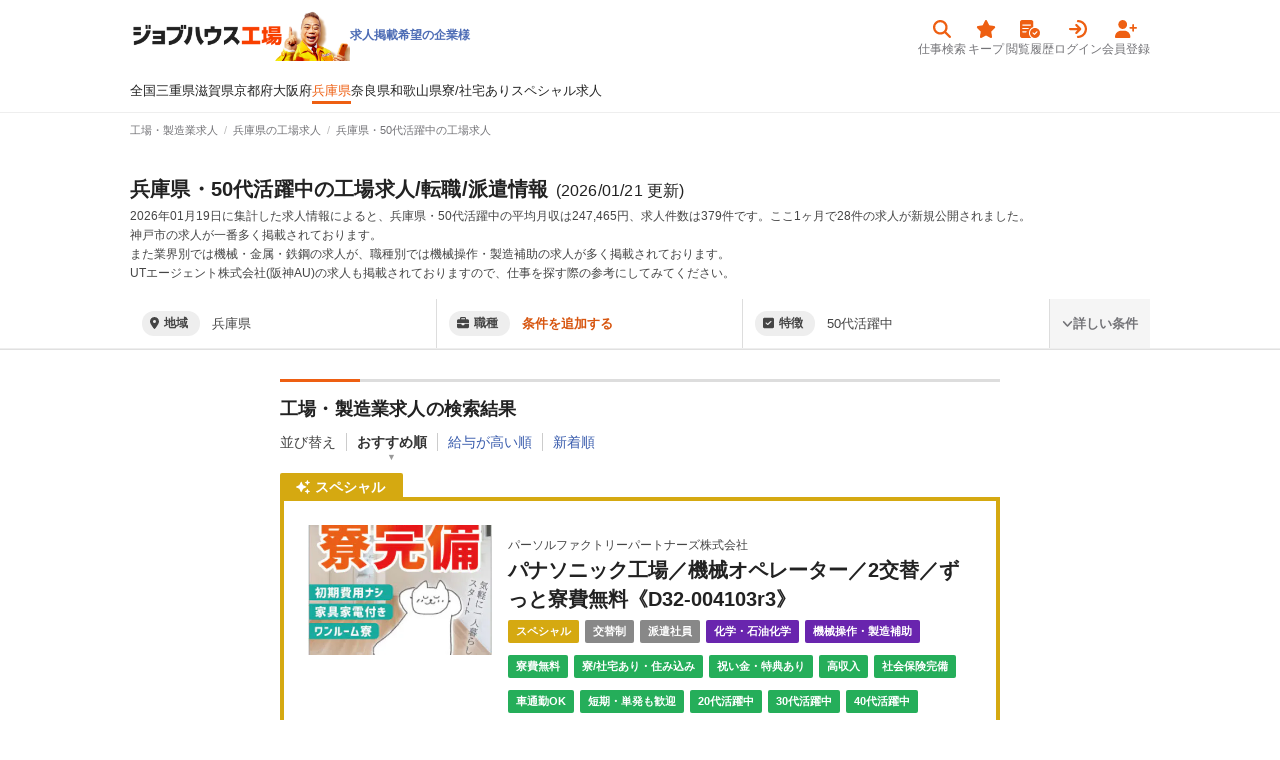

--- FILE ---
content_type: text/html; charset=utf-8
request_url: https://jobhouse.jp/factory/articles/p_28/f_65
body_size: 42421
content:
<!DOCTYPE html>
<html>
  <head>
    <meta charset="UTF-8">
      <link rel="preconnect" href="https://jobhouse-image-prd.imgix.net/" />
    <title>兵庫県・50代活躍中の工場・製造業求人ならジョブハウス|高収入求人多数！しごと探しをキャリアアドバイザーがサポート（正社員・派遣・アルバイト）</title>
    <meta content="未経験OK・稼げる・土日休み・即日就業可・正社員・寮ありなど、日本最大級の兵庫県・50代活躍中の工場・製造業専門の求人サイト！45秒のカンタン応募で稼げる仕事に今すぐ就職しよう！" name="description" />
    <meta content="ジョブハウス工場,工場,製造業,求人,転職,募集,,50代活躍中,兵庫県" name="keyword" />
    <meta content="index,follow" name="robots" />
    <meta content="兵庫県・50代活躍中の工場・製造業求人ならジョブハウス|高収入求人多数！しごと探しをキャリアアドバイザーがサポート（正社員・派遣・アルバイト）" property="og:title" /><meta content="website" property="og:type" /><meta content="未経験OK・稼げる・土日休み・即日就業可・正社員・寮ありなど、日本最大級の兵庫県・50代活躍中の工場・製造業専門の求人サイト！45秒のカンタン応募で稼げる仕事に今すぐ就職しよう！" property="og:description" /><meta content="https://jobhouse.jp/factory/articles" property="og:url" /><meta content="" property="og:site_name" /><meta content="https://jobhouse-image-prd.imgix.net/jobhouse_ogp_v2.jpg?auto=compress%2Cformat" property="og:image" /><meta content="summary_large_image" name="twitter:card" /><meta content="" name="twitter:site" /><meta content="兵庫県・50代活躍中の工場・製造業求人ならジョブハウス|高収入求人多数！しごと探しをキャリアアドバイザーがサポート（正社員・派遣・アルバイト）" name="twitter:title" /><meta content="未経験OK・稼げる・土日休み・即日就業可・正社員・寮ありなど、日本最大級の兵庫県・50代活躍中の工場・製造業専門の求人サイト！45秒のカンタン応募で稼げる仕事に今すぐ就職しよう！" name="twitter:description" /><meta content="https://jobhouse-image-prd.imgix.net/jobhouse_ogp_v2.jpg?auto=compress%2Cformat" name="twitter:image" /><meta content="https://jobhouse.jp/factory/articles" name="twitter:url" />
    <link href="/factory/articles/p_28/f_65?page=2" rel="next" />
    <link href="/favicon.ico" rel="icon" sizes="16x16 32x32 48x48" type="image/x-icon" /><link href="/favicon-48x48.png" rel="icon" sizes="48x48" type="image/png" /><link href="/favicon-96x96.png" rel="icon" sizes="96x96" type="image/png" /><link href="/favicon-144x144.png" rel="icon" sizes="144x144" type="image/png" /><link href="/favicon-192x192.png" rel="icon" sizes="192x192" type="image/png" /><link href="/apple-touch-icon.png" rel="apple-touch-icon" sizes="180x180" />
    <meta name="csrf-param" content="authenticity_token" />
<meta name="csrf-token" content="m7vkHuJaV4XDUZhBkT4gh4OGOB9WVfCoqRvyL2HosIDmCoMCiZ7PTI6XFqf7HGVUG-VyAOyvlIeAUFzQbHMrNA" />

    <script data-turbolinks-track="reload">window.namespaceId = "factory"</script>
    <link rel="stylesheet" href="https:/assets/tailwind-a35f569d2d2554b6777e9c2d212eea4852287fab5ecb0f67b1de79c094f0117a.css" data-turbo-track="reload" media="screen" />
<link rel="stylesheet" href="https:/assets/inter-font-8c3e82affb176f4bca9616b838d906343d1251adc8408efe02cf2b1e4fcf2bc4.css" data-turbo-track="reload" media="screen" />
    <link rel="stylesheet" href="https:/assets/application-b76fb5ec2d5c42e957277edb5d99273c4972e7906f6a0584c66e2585b7accb06.css" media="all" data-turbolinks-track="reload" />

    <script src="https:/assets/builds/application_user-79f6859a389e2875ce37b4b99ae75e5f7dda56ad145ec33c50204a9b8c706d52.js" data-turbolinks-track="reload" defer="defer"></script>

    

    <meta name="turbolinks-cache-control" content="no-cache">
    <meta name="viewport" content="width=device-width, initial-scale=1">
    <meta name="google-site-verification" content="4A_HySzLqm5smtB1tPXzkOM5KbhVoXVJO4jWtNBaW8E">
    <meta name="theme-color" content="#F9420E">

    



      <link rel="canonical" href="https://jobhouse.jp/factory/articles/p_28/f_65">
  </head>



  <body id='wrapper'>
      <!-- Google Tag Manager (noscript) -->
      <noscript><iframe src="https://www.googletagmanager.com/ns.html?id=GTM-KWX5BNW"
      height="0" width="0" style="display:none;visibility:hidden"></iframe></noscript>
      <!-- End Google Tag Manager (noscript) -->
      <header class="articles">
  
  <div class="container">
    <div class="headerContainer">
      <div class="headerBanners">
  <a class="headerBrand factory" href="/factory">
  <img alt="ジョブハウス工場" width="220" src="https://jobhouse-image-prd.imgix.net/factory-header-image.png?auto=compress%2Cformat" />
</a>

  <div class="headerBanner">
        

        <a class="headerActions-textItem" href="https://biz.jobhouse.jp/factory">求人掲載希望の企業様</a>
  </div>
</div>

    <div>
      <nav class="userActivity">
    <a href="/factory/articles">
  <div class="icon">
    
    <i class="fas fa-search"></i>
  </div>
  <div class="anchor">仕事検索</div>
</a>
    <a href="/mypage/favorites?namespace_id=factory">
  <div class="icon">
    
    <i class="fas fa-star"></i>
  </div>
  <div class="anchor">キープ</div>
</a>
    <a href="/mypage/article_histories?namespace_id=factory">
  <div class="icon">
    
    <i class="fas fa-memo-circle-check"></i>
  </div>
  <div class="anchor">閲覧履歴</div>
</a>
    <a href="/users/sign_in?namespace_id=factory">
  <div class="icon">
    
    <i class="fas fa-arrow-right-to-arc"></i>
  </div>
  <div class="anchor">ログイン</div>
</a>
    <a href="/users/sign_up?namespace_id=factory">
  <div class="icon">
    
    <i class="fas fa-user-plus"></i>
  </div>
  <div class="anchor">会員登録</div>
</a>
</nav>

    </div>
    </div>
  </div>
    <div class="container">
      <nav class="headerNavigation">
  <a href="/factory/articles">全国</a>
      <a class="" href="/factory/articles/p_24">三重県</a>
      <a class="" href="/factory/articles/p_25">滋賀県</a>
      <a class="" href="/factory/articles/p_26">京都府</a>
      <a class="" href="/factory/articles/p_27">大阪府</a>
      <a class="is-active" href="/factory/articles/p_28">兵庫県</a>
      <a class="" href="/factory/articles/p_29">奈良県</a>
      <a class="" href="/factory/articles/p_30">和歌山県</a>
    <a href="/factory/articles/f_24">寮/社宅あり</a>
    <a href="/factory/articles/s_1">スペシャル求人</a>
</nav>

    </div>
</header>



    <main class="">
      <div id="telModal" style="display:none;"><div style="text-align:center;"><img width="40px" loading="lazy" src="https://jobhouse-image-prd.imgix.net/header/phone.png?auto=compress%2Cformat&amp;w=80" /></div><div id="telArticle"><p style="font-size: 18px;font-weight: bold;line-height: 2;text-align: center;">無料で電話応募</p><p style="line-height: 1.6;margin-top: 20px;">お電話が繋がったら、求人番号は<span id="modalArticleId" style="color: #ee5f12;font-weight: bold;">記載なし</span>ですとお伝えください。</p><p style="line-height: 1.6;">電話番号は<span id="modalTelNumber" style="color: #ee5f12;font-weight: bold;">記載なし</span>です。</p></div><div id="telJobhouse" style="display:none;"><p style="font-size: 18px;font-weight: bold;line-height: 2;text-align: center;">無料で電話相談</p><p style="line-height: 1.6;margin-top: 20px;">お電話が繋がったら、お探しの条件をお伝えください。<br />とにかく高収入が良い、無料の寮が欲しいなどお気軽にお伝えください。</p><p style="line-height: 1.6;">電話番号は<span id="modalTelNumber" style="color: #ee5f12;font-weight: bold;">0120-413-542</span>です。</p></div><p style="line-height: 1.6;margin-top: 10px;"><a target="blank" href="/terms">利用規約</a>はこちら</p><div style="margin-top: 15px;"><a id="closeTelModal" style="display: block;padding: 10px 6px 8px;text-align: center;background-color: #ee122a;border-radius: 2px;color: white;font-weight:bold;" href="tel:0120413542">電話をかける</a></div></div>

      <div class="breadcrumb-container" style="false"><div class="container"><ol itemtype="http://schema.org/BreadcrumbList" itemscope="itemscope" class="breadcrumb-items"><li class="breadcrumb-item" itemprop="itemListElement" itemtype="http://schema.org/ListItem" itemscope="itemscope"><a itemprop="item" href="/factory"><span itemprop="name">工場・製造業求人</span></a><meta itemprop="position" content="1"></meta></li><li class="breadcrumb-item" itemprop="itemListElement" itemtype="http://schema.org/ListItem" itemscope="itemscope"><a itemprop="item" href="/factory/articles/p_28"><span itemprop="name">兵庫県の工場求人</span></a><meta itemprop="position" content="2"></meta></li><li class="breadcrumb-item"><span>兵庫県・50代活躍中の工場求人</span></li></ol></div></div><div id="favoriteModal" style="display:none;"><div style="text-align:center;"><i class="fas fa-star" style="font-size: 30px;color: #FFC92A;margin:9px;"></i></div><p style="font-size: 18px;font-weight: bold;line-height: 2;text-align: center;">キープしました！</p><p style="line-height: 1.6;margin-top: 20px;">キープした求人は、上の<span style="color: #ee5f12;font-weight: bold;">キープボタン</span>から見られます。</p><a class="articleItem-button is-orange" style="margin-top: 25px;font-weight: bold;" target="_blank" href="/users/sign_up?namespace_id=factory">無料で会員登録</a><div style="margin-top: 15px;"><input type="checkbox" name="modal_check" id="modal_check" value="" class="modal_check" /><label class="checkbox closeFavoriteModal" for="modal_check">次回から表示しない</label></div></div><div style="border-bottom: 1px solid #eee; margin-bottom: 30px; background-color: white; box-shadow: 0 1px 0 rgba(0, 0, 0, 0.12)"><div class="container"><div class="articlesHeadline"><h1 class="articlesHeadline-title">兵庫県・50代活躍中の工場求人/転職/派遣情報<span class="text-lg font-normal ml-2">(2026/01/21 更新)</span></h1><div class="articlesHeadline-description"><p>2026年01月19日に集計した求人情報によると、兵庫県・50代活躍中の平均月収は247,465円、求人件数は379件です。ここ1ヶ月で28件の求人が新規公開されました。<br>神戸市の求人が一番多く掲載されております。<br>また業界別では機械・金属・鉄鋼の求人が、職種別では機械操作・製造補助の求人が多く掲載されております。<br>UTエージェント株式会社(阪神AU)の求人も掲載されておりますので、仕事を探す際の参考にしてみてください。</p></div><script>document.addEventListener("turbolinks:load", function() {
  $(function() {
    new Vue({
      el: '.vueSearchBox',
      data: {
        selectedCondition: null,
        articlesCount: 0,
        isDetailOpen: false,
        // Admin からのアクセスかどうか
        is_admin: false,
        // 選択中の条件
        prefecture_category_ids: [],
        prefecture_ids: [28] || [],
        checked_area_ids: [] || [], // area_ids は computed プロパティで定義 (prefecture_ids に含まれない市区町村ID)
        job_category_ids: [] || [],
        job_type_ids: [] || [],
        feature_ids: [65] || [],
        employment_type_ids: [] || [],
        work_form_ids: [] || [],
        corporation_ids: [] || [],
        allowance_id: null || null,
        special: null || false,
        // 地域のマスターデータ
        prefecture_categories: [{"id":1,"name":"北海道・東北"},{"id":2,"name":"関東"},{"id":3,"name":"中部・北陸"},{"id":4,"name":"関西"},{"id":5,"name":"中国・四国"},{"id":6,"name":"九州・沖縄"}] || [],
        prefectures: [{"id":1,"name":"北海道","prefecture_category_id":1},{"id":2,"name":"青森県","prefecture_category_id":1},{"id":3,"name":"岩手県","prefecture_category_id":1},{"id":4,"name":"宮城県","prefecture_category_id":1},{"id":5,"name":"秋田県","prefecture_category_id":1},{"id":6,"name":"山形県","prefecture_category_id":1},{"id":7,"name":"福島県","prefecture_category_id":1},{"id":8,"name":"茨城県","prefecture_category_id":2},{"id":9,"name":"栃木県","prefecture_category_id":2},{"id":10,"name":"群馬県","prefecture_category_id":2},{"id":11,"name":"埼玉県","prefecture_category_id":2},{"id":12,"name":"千葉県","prefecture_category_id":2},{"id":13,"name":"東京都","prefecture_category_id":2},{"id":14,"name":"神奈川県","prefecture_category_id":2},{"id":15,"name":"新潟県","prefecture_category_id":3},{"id":16,"name":"富山県","prefecture_category_id":3},{"id":17,"name":"石川県","prefecture_category_id":3},{"id":18,"name":"福井県","prefecture_category_id":3},{"id":19,"name":"山梨県","prefecture_category_id":3},{"id":20,"name":"長野県","prefecture_category_id":3},{"id":21,"name":"岐阜県","prefecture_category_id":3},{"id":22,"name":"静岡県","prefecture_category_id":3},{"id":23,"name":"愛知県","prefecture_category_id":3},{"id":24,"name":"三重県","prefecture_category_id":4},{"id":25,"name":"滋賀県","prefecture_category_id":4},{"id":26,"name":"京都府","prefecture_category_id":4},{"id":27,"name":"大阪府","prefecture_category_id":4},{"id":28,"name":"兵庫県","prefecture_category_id":4},{"id":29,"name":"奈良県","prefecture_category_id":4},{"id":30,"name":"和歌山県","prefecture_category_id":4},{"id":31,"name":"鳥取県","prefecture_category_id":5},{"id":32,"name":"島根県","prefecture_category_id":5},{"id":33,"name":"岡山県","prefecture_category_id":5},{"id":34,"name":"広島県","prefecture_category_id":5},{"id":35,"name":"山口県","prefecture_category_id":5},{"id":36,"name":"徳島県","prefecture_category_id":5},{"id":37,"name":"香川県","prefecture_category_id":5},{"id":38,"name":"愛媛県","prefecture_category_id":5},{"id":39,"name":"高知県","prefecture_category_id":5},{"id":40,"name":"福岡県","prefecture_category_id":6},{"id":41,"name":"佐賀県","prefecture_category_id":6},{"id":42,"name":"長崎県","prefecture_category_id":6},{"id":43,"name":"熊本県","prefecture_category_id":6},{"id":44,"name":"大分県","prefecture_category_id":6},{"id":45,"name":"宮崎県","prefecture_category_id":6},{"id":46,"name":"鹿児島県","prefecture_category_id":6},{"id":47,"name":"沖縄県","prefecture_category_id":6}] || [],
        areas: [{"id":2,"name":"札幌市","prefecture_id":1},{"id":5,"name":"青森市","prefecture_id":2},{"id":8,"name":"盛岡市","prefecture_id":3},{"id":11,"name":"仙台市","prefecture_id":4},{"id":14,"name":"秋田市","prefecture_id":5},{"id":17,"name":"山形市","prefecture_id":6},{"id":20,"name":"福島市","prefecture_id":7},{"id":23,"name":"水戸市","prefecture_id":8},{"id":26,"name":"宇都宮市","prefecture_id":9},{"id":29,"name":"前橋市","prefecture_id":10},{"id":32,"name":"さいたま市","prefecture_id":11},{"id":35,"name":"千葉市","prefecture_id":12},{"id":41,"name":"横浜市","prefecture_id":14},{"id":42,"name":"川崎市","prefecture_id":14},{"id":43,"name":"相模原市","prefecture_id":14},{"id":46,"name":"新潟市","prefecture_id":15},{"id":49,"name":"富山市","prefecture_id":16},{"id":52,"name":"金沢市","prefecture_id":17},{"id":55,"name":"福井市","prefecture_id":18},{"id":58,"name":"甲府市","prefecture_id":19},{"id":61,"name":"長野市","prefecture_id":20},{"id":64,"name":"岐阜市","prefecture_id":21},{"id":67,"name":"静岡市","prefecture_id":22},{"id":70,"name":"名古屋市","prefecture_id":23},{"id":73,"name":"津市","prefecture_id":24},{"id":76,"name":"大津市","prefecture_id":25},{"id":79,"name":"京都市","prefecture_id":26},{"id":82,"name":"大阪市","prefecture_id":27},{"id":83,"name":"堺市","prefecture_id":27},{"id":86,"name":"神戸市","prefecture_id":28},{"id":89,"name":"奈良市","prefecture_id":29},{"id":92,"name":"和歌山市","prefecture_id":30},{"id":95,"name":"鳥取市","prefecture_id":31},{"id":98,"name":"松江市","prefecture_id":32},{"id":101,"name":"岡山市","prefecture_id":33},{"id":104,"name":"広島市","prefecture_id":34},{"id":107,"name":"下関市","prefecture_id":35},{"id":110,"name":"徳島市","prefecture_id":36},{"id":113,"name":"高松市","prefecture_id":37},{"id":116,"name":"松山市","prefecture_id":38},{"id":119,"name":"高知市","prefecture_id":39},{"id":122,"name":"福岡市","prefecture_id":40},{"id":123,"name":"北九州市","prefecture_id":40},{"id":126,"name":"佐賀市","prefecture_id":41},{"id":129,"name":"長崎市","prefecture_id":42},{"id":132,"name":"熊本市","prefecture_id":43},{"id":135,"name":"大分市","prefecture_id":44},{"id":138,"name":"宮崎市","prefecture_id":45},{"id":141,"name":"鹿児島市","prefecture_id":46},{"id":144,"name":"那覇市","prefecture_id":47},{"id":146,"name":"函館市","prefecture_id":1},{"id":147,"name":"小樽市","prefecture_id":1},{"id":148,"name":"旭川市","prefecture_id":1},{"id":149,"name":"室蘭市","prefecture_id":1},{"id":150,"name":"釧路市","prefecture_id":1},{"id":151,"name":"帯広市","prefecture_id":1},{"id":152,"name":"北見市","prefecture_id":1},{"id":153,"name":"夕張市","prefecture_id":1},{"id":154,"name":"岩見沢市","prefecture_id":1},{"id":155,"name":"網走市","prefecture_id":1},{"id":156,"name":"留萌市","prefecture_id":1},{"id":157,"name":"苫小牧市","prefecture_id":1},{"id":158,"name":"稚内市","prefecture_id":1},{"id":159,"name":"美唄市","prefecture_id":1},{"id":160,"name":"芦別市","prefecture_id":1},{"id":161,"name":"江別市","prefecture_id":1},{"id":162,"name":"赤平市","prefecture_id":1},{"id":163,"name":"紋別市","prefecture_id":1},{"id":164,"name":"士別市","prefecture_id":1},{"id":165,"name":"名寄市","prefecture_id":1},{"id":166,"name":"三笠市","prefecture_id":1},{"id":167,"name":"根室市","prefecture_id":1},{"id":168,"name":"千歳市","prefecture_id":1},{"id":169,"name":"滝川市","prefecture_id":1},{"id":170,"name":"砂川市","prefecture_id":1},{"id":171,"name":"歌志内市","prefecture_id":1},{"id":172,"name":"深川市","prefecture_id":1},{"id":173,"name":"富良野市","prefecture_id":1},{"id":174,"name":"登別市","prefecture_id":1},{"id":175,"name":"恵庭市","prefecture_id":1},{"id":176,"name":"伊達市","prefecture_id":1},{"id":177,"name":"北広島市","prefecture_id":1},{"id":178,"name":"石狩市","prefecture_id":1},{"id":179,"name":"北斗市","prefecture_id":1},{"id":180,"name":"当別町","prefecture_id":1},{"id":181,"name":"新篠津村","prefecture_id":1},{"id":182,"name":"松前町","prefecture_id":1},{"id":183,"name":"福島町","prefecture_id":1},{"id":184,"name":"知内町","prefecture_id":1},{"id":185,"name":"木古内町","prefecture_id":1},{"id":186,"name":"七飯町","prefecture_id":1},{"id":187,"name":"鹿部町","prefecture_id":1},{"id":188,"name":"森町","prefecture_id":1},{"id":189,"name":"八雲町","prefecture_id":1},{"id":190,"name":"長万部町","prefecture_id":1},{"id":191,"name":"江差町","prefecture_id":1},{"id":192,"name":"上ノ国町","prefecture_id":1},{"id":193,"name":"厚沢部町","prefecture_id":1},{"id":194,"name":"乙部町","prefecture_id":1},{"id":195,"name":"奥尻町","prefecture_id":1},{"id":196,"name":"今金町","prefecture_id":1},{"id":197,"name":"せたな町","prefecture_id":1},{"id":198,"name":"島牧村","prefecture_id":1},{"id":199,"name":"寿都町","prefecture_id":1},{"id":200,"name":"黒松内町","prefecture_id":1},{"id":201,"name":"蘭越町","prefecture_id":1},{"id":202,"name":"ニセコ町","prefecture_id":1},{"id":203,"name":"真狩村","prefecture_id":1},{"id":204,"name":"留寿都村","prefecture_id":1},{"id":205,"name":"喜茂別町","prefecture_id":1},{"id":206,"name":"京極町","prefecture_id":1},{"id":207,"name":"倶知安町","prefecture_id":1},{"id":208,"name":"共和町","prefecture_id":1},{"id":209,"name":"岩内町","prefecture_id":1},{"id":210,"name":"泊村","prefecture_id":1},{"id":211,"name":"神恵内村","prefecture_id":1},{"id":212,"name":"積丹町","prefecture_id":1},{"id":213,"name":"古平町","prefecture_id":1},{"id":214,"name":"仁木町","prefecture_id":1},{"id":215,"name":"余市町","prefecture_id":1},{"id":216,"name":"赤井川村","prefecture_id":1},{"id":217,"name":"南幌町","prefecture_id":1},{"id":218,"name":"奈井江町","prefecture_id":1},{"id":219,"name":"上砂川町","prefecture_id":1},{"id":220,"name":"由仁町","prefecture_id":1},{"id":221,"name":"長沼町","prefecture_id":1},{"id":222,"name":"栗山町","prefecture_id":1},{"id":223,"name":"月形町","prefecture_id":1},{"id":224,"name":"浦臼町","prefecture_id":1},{"id":225,"name":"新十津川町","prefecture_id":1},{"id":226,"name":"妹背牛町","prefecture_id":1},{"id":227,"name":"秩父別町","prefecture_id":1},{"id":228,"name":"雨竜町","prefecture_id":1},{"id":229,"name":"北竜町","prefecture_id":1},{"id":230,"name":"沼田町","prefecture_id":1},{"id":231,"name":"鷹栖町","prefecture_id":1},{"id":232,"name":"東神楽町","prefecture_id":1},{"id":233,"name":"当麻町","prefecture_id":1},{"id":234,"name":"比布町","prefecture_id":1},{"id":235,"name":"愛別町","prefecture_id":1},{"id":236,"name":"上川町","prefecture_id":1},{"id":237,"name":"東川町","prefecture_id":1},{"id":238,"name":"美瑛町","prefecture_id":1},{"id":239,"name":"上富良野町","prefecture_id":1},{"id":240,"name":"中富良野町","prefecture_id":1},{"id":241,"name":"南富良野町","prefecture_id":1},{"id":242,"name":"占冠村","prefecture_id":1},{"id":243,"name":"和寒町","prefecture_id":1},{"id":244,"name":"剣淵町","prefecture_id":1},{"id":245,"name":"下川町","prefecture_id":1},{"id":246,"name":"美深町","prefecture_id":1},{"id":247,"name":"音威子府村","prefecture_id":1},{"id":248,"name":"中川町","prefecture_id":1},{"id":249,"name":"幌加内町","prefecture_id":1},{"id":250,"name":"増毛町","prefecture_id":1},{"id":251,"name":"小平町","prefecture_id":1},{"id":252,"name":"苫前町","prefecture_id":1},{"id":253,"name":"羽幌町","prefecture_id":1},{"id":254,"name":"初山別村","prefecture_id":1},{"id":255,"name":"遠別町","prefecture_id":1},{"id":256,"name":"天塩町","prefecture_id":1},{"id":257,"name":"猿払村","prefecture_id":1},{"id":258,"name":"浜頓別町","prefecture_id":1},{"id":259,"name":"中頓別町","prefecture_id":1},{"id":260,"name":"枝幸町","prefecture_id":1},{"id":261,"name":"豊富町","prefecture_id":1},{"id":262,"name":"礼文町","prefecture_id":1},{"id":263,"name":"利尻町","prefecture_id":1},{"id":264,"name":"利尻富士町","prefecture_id":1},{"id":265,"name":"幌延町","prefecture_id":1},{"id":266,"name":"美幌町","prefecture_id":1},{"id":267,"name":"津別町","prefecture_id":1},{"id":268,"name":"斜里町","prefecture_id":1},{"id":269,"name":"清里町","prefecture_id":1},{"id":270,"name":"小清水町","prefecture_id":1},{"id":271,"name":"訓子府町","prefecture_id":1},{"id":272,"name":"置戸町","prefecture_id":1},{"id":273,"name":"佐呂間町","prefecture_id":1},{"id":274,"name":"遠軽町","prefecture_id":1},{"id":275,"name":"湧別町","prefecture_id":1},{"id":276,"name":"滝上町","prefecture_id":1},{"id":277,"name":"興部町","prefecture_id":1},{"id":278,"name":"西興部村","prefecture_id":1},{"id":279,"name":"雄武町","prefecture_id":1},{"id":280,"name":"大空町","prefecture_id":1},{"id":281,"name":"豊浦町","prefecture_id":1},{"id":282,"name":"壮瞥町","prefecture_id":1},{"id":283,"name":"白老町","prefecture_id":1},{"id":284,"name":"厚真町","prefecture_id":1},{"id":285,"name":"洞爺湖町","prefecture_id":1},{"id":286,"name":"安平町","prefecture_id":1},{"id":287,"name":"むかわ町","prefecture_id":1},{"id":288,"name":"日高町","prefecture_id":1},{"id":289,"name":"平取町","prefecture_id":1},{"id":290,"name":"新冠町","prefecture_id":1},{"id":291,"name":"浦河町","prefecture_id":1},{"id":292,"name":"様似町","prefecture_id":1},{"id":293,"name":"えりも町","prefecture_id":1},{"id":294,"name":"新ひだか町","prefecture_id":1},{"id":295,"name":"音更町","prefecture_id":1},{"id":296,"name":"士幌町","prefecture_id":1},{"id":297,"name":"上士幌町","prefecture_id":1},{"id":298,"name":"鹿追町","prefecture_id":1},{"id":299,"name":"新得町","prefecture_id":1},{"id":300,"name":"清水町","prefecture_id":1},{"id":301,"name":"芽室町","prefecture_id":1},{"id":302,"name":"中札内村","prefecture_id":1},{"id":303,"name":"更別村","prefecture_id":1},{"id":304,"name":"大樹町","prefecture_id":1},{"id":305,"name":"広尾町","prefecture_id":1},{"id":306,"name":"幕別町","prefecture_id":1},{"id":307,"name":"池田町","prefecture_id":1},{"id":308,"name":"豊頃町","prefecture_id":1},{"id":309,"name":"本別町","prefecture_id":1},{"id":310,"name":"足寄町","prefecture_id":1},{"id":311,"name":"陸別町","prefecture_id":1},{"id":312,"name":"浦幌町","prefecture_id":1},{"id":313,"name":"釧路町","prefecture_id":1},{"id":314,"name":"厚岸町","prefecture_id":1},{"id":315,"name":"浜中町","prefecture_id":1},{"id":316,"name":"標茶町","prefecture_id":1},{"id":317,"name":"弟子屈町","prefecture_id":1},{"id":318,"name":"鶴居村","prefecture_id":1},{"id":319,"name":"白糠町","prefecture_id":1},{"id":320,"name":"別海町","prefecture_id":1},{"id":321,"name":"中標津町","prefecture_id":1},{"id":322,"name":"標津町","prefecture_id":1},{"id":323,"name":"羅臼町","prefecture_id":1},{"id":324,"name":"弘前市","prefecture_id":2},{"id":325,"name":"八戸市","prefecture_id":2},{"id":326,"name":"黒石市","prefecture_id":2},{"id":327,"name":"五所川原市","prefecture_id":2},{"id":328,"name":"十和田市","prefecture_id":2},{"id":329,"name":"三沢市","prefecture_id":2},{"id":330,"name":"むつ市","prefecture_id":2},{"id":331,"name":"つがる市","prefecture_id":2},{"id":332,"name":"平川市","prefecture_id":2},{"id":333,"name":"平内町","prefecture_id":2},{"id":334,"name":"今別町","prefecture_id":2},{"id":335,"name":"蓬田村","prefecture_id":2},{"id":336,"name":"外ヶ浜町","prefecture_id":2},{"id":337,"name":"鰺ヶ沢町","prefecture_id":2},{"id":338,"name":"深浦町","prefecture_id":2},{"id":339,"name":"西目屋村","prefecture_id":2},{"id":340,"name":"藤崎町","prefecture_id":2},{"id":341,"name":"大鰐町","prefecture_id":2},{"id":342,"name":"田舎館村","prefecture_id":2},{"id":343,"name":"板柳町","prefecture_id":2},{"id":344,"name":"鶴田町","prefecture_id":2},{"id":345,"name":"中泊町","prefecture_id":2},{"id":346,"name":"野辺地町","prefecture_id":2},{"id":347,"name":"七戸町","prefecture_id":2},{"id":348,"name":"六戸町","prefecture_id":2},{"id":349,"name":"横浜町","prefecture_id":2},{"id":350,"name":"東北町","prefecture_id":2},{"id":351,"name":"六ヶ所村","prefecture_id":2},{"id":352,"name":"おいらせ町","prefecture_id":2},{"id":353,"name":"大間町","prefecture_id":2},{"id":354,"name":"東通村","prefecture_id":2},{"id":355,"name":"風間浦村","prefecture_id":2},{"id":356,"name":"佐井村","prefecture_id":2},{"id":357,"name":"三戸町","prefecture_id":2},{"id":358,"name":"五戸町","prefecture_id":2},{"id":359,"name":"田子町","prefecture_id":2},{"id":360,"name":"南部町","prefecture_id":2},{"id":361,"name":"階上町","prefecture_id":2},{"id":362,"name":"新郷村","prefecture_id":2},{"id":363,"name":"宮古市","prefecture_id":3},{"id":364,"name":"大船渡市","prefecture_id":3},{"id":365,"name":"花巻市","prefecture_id":3},{"id":366,"name":"北上市","prefecture_id":3},{"id":367,"name":"久慈市","prefecture_id":3},{"id":368,"name":"遠野市","prefecture_id":3},{"id":369,"name":"一関市","prefecture_id":3},{"id":370,"name":"陸前高田市","prefecture_id":3},{"id":371,"name":"釜石市","prefecture_id":3},{"id":372,"name":"二戸市","prefecture_id":3},{"id":373,"name":"八幡平市","prefecture_id":3},{"id":374,"name":"奥州市","prefecture_id":3},{"id":375,"name":"滝沢市","prefecture_id":3},{"id":376,"name":"雫石町","prefecture_id":3},{"id":377,"name":"葛巻町","prefecture_id":3},{"id":378,"name":"岩手町","prefecture_id":3},{"id":379,"name":"紫波町","prefecture_id":3},{"id":380,"name":"矢巾町","prefecture_id":3},{"id":381,"name":"西和賀町","prefecture_id":3},{"id":382,"name":"金ケ崎町","prefecture_id":3},{"id":383,"name":"平泉町","prefecture_id":3},{"id":384,"name":"住田町","prefecture_id":3},{"id":385,"name":"大槌町","prefecture_id":3},{"id":386,"name":"山田町","prefecture_id":3},{"id":387,"name":"岩泉町","prefecture_id":3},{"id":388,"name":"田野畑村","prefecture_id":3},{"id":389,"name":"普代村","prefecture_id":3},{"id":390,"name":"軽米町","prefecture_id":3},{"id":391,"name":"野田村","prefecture_id":3},{"id":392,"name":"九戸村","prefecture_id":3},{"id":393,"name":"洋野町","prefecture_id":3},{"id":394,"name":"一戸町","prefecture_id":3},{"id":395,"name":"石巻市","prefecture_id":4},{"id":396,"name":"塩竈市","prefecture_id":4},{"id":397,"name":"気仙沼市","prefecture_id":4},{"id":398,"name":"白石市","prefecture_id":4},{"id":399,"name":"名取市","prefecture_id":4},{"id":400,"name":"角田市","prefecture_id":4},{"id":401,"name":"多賀城市","prefecture_id":4},{"id":402,"name":"岩沼市","prefecture_id":4},{"id":403,"name":"登米市","prefecture_id":4},{"id":404,"name":"栗原市","prefecture_id":4},{"id":405,"name":"東松島市","prefecture_id":4},{"id":406,"name":"大崎市","prefecture_id":4},{"id":407,"name":"富谷市","prefecture_id":4},{"id":408,"name":"蔵王町","prefecture_id":4},{"id":409,"name":"七ヶ宿町","prefecture_id":4},{"id":410,"name":"大河原町","prefecture_id":4},{"id":411,"name":"村田町","prefecture_id":4},{"id":412,"name":"柴田町","prefecture_id":4},{"id":413,"name":"川崎町","prefecture_id":4},{"id":414,"name":"丸森町","prefecture_id":4},{"id":415,"name":"亘理町","prefecture_id":4},{"id":416,"name":"山元町","prefecture_id":4},{"id":417,"name":"松島町","prefecture_id":4},{"id":418,"name":"七ヶ浜町","prefecture_id":4},{"id":419,"name":"利府町","prefecture_id":4},{"id":420,"name":"大和町","prefecture_id":4},{"id":421,"name":"大郷町","prefecture_id":4},{"id":422,"name":"大衡村","prefecture_id":4},{"id":423,"name":"色麻町","prefecture_id":4},{"id":424,"name":"加美町","prefecture_id":4},{"id":425,"name":"涌谷町","prefecture_id":4},{"id":426,"name":"美里町","prefecture_id":4},{"id":427,"name":"女川町","prefecture_id":4},{"id":428,"name":"南三陸町","prefecture_id":4},{"id":429,"name":"能代市","prefecture_id":5},{"id":430,"name":"横手市","prefecture_id":5},{"id":431,"name":"大館市","prefecture_id":5},{"id":432,"name":"男鹿市","prefecture_id":5},{"id":433,"name":"湯沢市","prefecture_id":5},{"id":434,"name":"鹿角市","prefecture_id":5},{"id":435,"name":"由利本荘市","prefecture_id":5},{"id":436,"name":"潟上市","prefecture_id":5},{"id":437,"name":"大仙市","prefecture_id":5},{"id":438,"name":"北秋田市","prefecture_id":5},{"id":439,"name":"にかほ市","prefecture_id":5},{"id":440,"name":"仙北市","prefecture_id":5},{"id":441,"name":"小坂町","prefecture_id":5},{"id":442,"name":"上小阿仁村","prefecture_id":5},{"id":443,"name":"藤里町","prefecture_id":5},{"id":444,"name":"三種町","prefecture_id":5},{"id":445,"name":"八峰町","prefecture_id":5},{"id":446,"name":"五城目町","prefecture_id":5},{"id":447,"name":"八郎潟町","prefecture_id":5},{"id":448,"name":"井川町","prefecture_id":5},{"id":449,"name":"大潟村","prefecture_id":5},{"id":450,"name":"美郷町","prefecture_id":5},{"id":451,"name":"羽後町","prefecture_id":5},{"id":452,"name":"東成瀬村","prefecture_id":5},{"id":453,"name":"米沢市","prefecture_id":6},{"id":454,"name":"鶴岡市","prefecture_id":6},{"id":455,"name":"酒田市","prefecture_id":6},{"id":456,"name":"新庄市","prefecture_id":6},{"id":457,"name":"寒河江市","prefecture_id":6},{"id":458,"name":"上山市","prefecture_id":6},{"id":459,"name":"村山市","prefecture_id":6},{"id":460,"name":"長井市","prefecture_id":6},{"id":461,"name":"天童市","prefecture_id":6},{"id":462,"name":"東根市","prefecture_id":6},{"id":463,"name":"尾花沢市","prefecture_id":6},{"id":464,"name":"南陽市","prefecture_id":6},{"id":465,"name":"山辺町","prefecture_id":6},{"id":466,"name":"中山町","prefecture_id":6},{"id":467,"name":"河北町","prefecture_id":6},{"id":468,"name":"西川町","prefecture_id":6},{"id":469,"name":"朝日町","prefecture_id":6},{"id":470,"name":"大江町","prefecture_id":6},{"id":471,"name":"大石田町","prefecture_id":6},{"id":472,"name":"金山町","prefecture_id":6},{"id":473,"name":"最上町","prefecture_id":6},{"id":474,"name":"舟形町","prefecture_id":6},{"id":475,"name":"真室川町","prefecture_id":6},{"id":476,"name":"大蔵村","prefecture_id":6},{"id":477,"name":"鮭川村","prefecture_id":6},{"id":478,"name":"戸沢村","prefecture_id":6},{"id":479,"name":"高畠町","prefecture_id":6},{"id":480,"name":"川西町","prefecture_id":6},{"id":481,"name":"小国町","prefecture_id":6},{"id":482,"name":"白鷹町","prefecture_id":6},{"id":483,"name":"飯豊町","prefecture_id":6},{"id":484,"name":"三川町","prefecture_id":6},{"id":485,"name":"庄内町","prefecture_id":6},{"id":486,"name":"遊佐町","prefecture_id":6},{"id":487,"name":"会津若松市","prefecture_id":7},{"id":488,"name":"郡山市","prefecture_id":7},{"id":489,"name":"いわき市","prefecture_id":7},{"id":490,"name":"白河市","prefecture_id":7},{"id":491,"name":"須賀川市","prefecture_id":7},{"id":492,"name":"喜多方市","prefecture_id":7},{"id":493,"name":"相馬市","prefecture_id":7},{"id":494,"name":"二本松市","prefecture_id":7},{"id":495,"name":"田村市","prefecture_id":7},{"id":496,"name":"南相馬市","prefecture_id":7},{"id":497,"name":"伊達市","prefecture_id":7},{"id":498,"name":"本宮市","prefecture_id":7},{"id":499,"name":"桑折町","prefecture_id":7},{"id":500,"name":"国見町","prefecture_id":7},{"id":501,"name":"川俣町","prefecture_id":7},{"id":502,"name":"大玉村","prefecture_id":7},{"id":503,"name":"鏡石町","prefecture_id":7},{"id":504,"name":"天栄村","prefecture_id":7},{"id":505,"name":"下郷町","prefecture_id":7},{"id":506,"name":"檜枝岐村","prefecture_id":7},{"id":507,"name":"只見町","prefecture_id":7},{"id":508,"name":"南会津町","prefecture_id":7},{"id":509,"name":"北塩原村","prefecture_id":7},{"id":510,"name":"西会津町","prefecture_id":7},{"id":511,"name":"磐梯町","prefecture_id":7},{"id":512,"name":"猪苗代町","prefecture_id":7},{"id":513,"name":"会津坂下町","prefecture_id":7},{"id":514,"name":"湯川村","prefecture_id":7},{"id":515,"name":"柳津町","prefecture_id":7},{"id":516,"name":"三島町","prefecture_id":7},{"id":517,"name":"金山町","prefecture_id":7},{"id":518,"name":"昭和村","prefecture_id":7},{"id":519,"name":"会津美里町","prefecture_id":7},{"id":520,"name":"西郷村","prefecture_id":7},{"id":521,"name":"泉崎村","prefecture_id":7},{"id":522,"name":"中島村","prefecture_id":7},{"id":523,"name":"矢吹町","prefecture_id":7},{"id":524,"name":"棚倉町","prefecture_id":7},{"id":525,"name":"矢祭町","prefecture_id":7},{"id":526,"name":"塙町","prefecture_id":7},{"id":527,"name":"鮫川村","prefecture_id":7},{"id":528,"name":"石川町","prefecture_id":7},{"id":529,"name":"玉川村","prefecture_id":7},{"id":530,"name":"平田村","prefecture_id":7},{"id":531,"name":"浅川町","prefecture_id":7},{"id":532,"name":"古殿町","prefecture_id":7},{"id":533,"name":"三春町","prefecture_id":7},{"id":534,"name":"小野町","prefecture_id":7},{"id":535,"name":"広野町","prefecture_id":7},{"id":536,"name":"楢葉町","prefecture_id":7},{"id":537,"name":"富岡町","prefecture_id":7},{"id":538,"name":"川内村","prefecture_id":7},{"id":539,"name":"大熊町","prefecture_id":7},{"id":540,"name":"双葉町","prefecture_id":7},{"id":541,"name":"浪江町","prefecture_id":7},{"id":542,"name":"葛尾村","prefecture_id":7},{"id":543,"name":"新地町","prefecture_id":7},{"id":544,"name":"飯舘村","prefecture_id":7},{"id":545,"name":"日立市","prefecture_id":8},{"id":546,"name":"土浦市","prefecture_id":8},{"id":547,"name":"古河市","prefecture_id":8},{"id":548,"name":"石岡市","prefecture_id":8},{"id":549,"name":"結城市","prefecture_id":8},{"id":550,"name":"龍ケ崎市","prefecture_id":8},{"id":551,"name":"下妻市","prefecture_id":8},{"id":552,"name":"常総市","prefecture_id":8},{"id":553,"name":"常陸太田市","prefecture_id":8},{"id":554,"name":"高萩市","prefecture_id":8},{"id":555,"name":"北茨城市","prefecture_id":8},{"id":556,"name":"笠間市","prefecture_id":8},{"id":557,"name":"取手市","prefecture_id":8},{"id":558,"name":"牛久市","prefecture_id":8},{"id":559,"name":"つくば市","prefecture_id":8},{"id":560,"name":"ひたちなか市","prefecture_id":8},{"id":561,"name":"鹿嶋市","prefecture_id":8},{"id":562,"name":"潮来市","prefecture_id":8},{"id":563,"name":"守谷市","prefecture_id":8},{"id":564,"name":"常陸大宮市","prefecture_id":8},{"id":565,"name":"那珂市","prefecture_id":8},{"id":566,"name":"筑西市","prefecture_id":8},{"id":567,"name":"坂東市","prefecture_id":8},{"id":568,"name":"稲敷市","prefecture_id":8},{"id":569,"name":"かすみがうら市","prefecture_id":8},{"id":570,"name":"桜川市","prefecture_id":8},{"id":571,"name":"神栖市","prefecture_id":8},{"id":572,"name":"行方市","prefecture_id":8},{"id":573,"name":"鉾田市","prefecture_id":8},{"id":574,"name":"つくばみらい市","prefecture_id":8},{"id":575,"name":"小美玉市","prefecture_id":8},{"id":576,"name":"茨城町","prefecture_id":8},{"id":577,"name":"大洗町","prefecture_id":8},{"id":578,"name":"城里町","prefecture_id":8},{"id":579,"name":"東海村","prefecture_id":8},{"id":580,"name":"大子町","prefecture_id":8},{"id":581,"name":"美浦村","prefecture_id":8},{"id":582,"name":"阿見町","prefecture_id":8},{"id":583,"name":"河内町","prefecture_id":8},{"id":584,"name":"八千代町","prefecture_id":8},{"id":585,"name":"五霞町","prefecture_id":8},{"id":586,"name":"境町","prefecture_id":8},{"id":587,"name":"利根町","prefecture_id":8},{"id":588,"name":"足利市","prefecture_id":9},{"id":589,"name":"栃木市","prefecture_id":9},{"id":590,"name":"佐野市","prefecture_id":9},{"id":591,"name":"鹿沼市","prefecture_id":9},{"id":592,"name":"日光市","prefecture_id":9},{"id":593,"name":"小山市","prefecture_id":9},{"id":594,"name":"真岡市","prefecture_id":9},{"id":595,"name":"大田原市","prefecture_id":9},{"id":596,"name":"矢板市","prefecture_id":9},{"id":597,"name":"那須塩原市","prefecture_id":9},{"id":598,"name":"さくら市","prefecture_id":9},{"id":599,"name":"那須烏山市","prefecture_id":9},{"id":600,"name":"下野市","prefecture_id":9},{"id":601,"name":"上三川町","prefecture_id":9},{"id":602,"name":"益子町","prefecture_id":9},{"id":603,"name":"茂木町","prefecture_id":9},{"id":604,"name":"市貝町","prefecture_id":9},{"id":605,"name":"芳賀町","prefecture_id":9},{"id":606,"name":"壬生町","prefecture_id":9},{"id":607,"name":"野木町","prefecture_id":9},{"id":608,"name":"塩谷町","prefecture_id":9},{"id":609,"name":"高根沢町","prefecture_id":9},{"id":610,"name":"那須町","prefecture_id":9},{"id":611,"name":"那珂川町","prefecture_id":9},{"id":612,"name":"高崎市","prefecture_id":10},{"id":613,"name":"桐生市","prefecture_id":10},{"id":614,"name":"伊勢崎市","prefecture_id":10},{"id":615,"name":"太田市","prefecture_id":10},{"id":616,"name":"沼田市","prefecture_id":10},{"id":617,"name":"館林市","prefecture_id":10},{"id":618,"name":"渋川市","prefecture_id":10},{"id":619,"name":"藤岡市","prefecture_id":10},{"id":620,"name":"富岡市","prefecture_id":10},{"id":621,"name":"安中市","prefecture_id":10},{"id":622,"name":"みどり市","prefecture_id":10},{"id":623,"name":"榛東村","prefecture_id":10},{"id":624,"name":"吉岡町","prefecture_id":10},{"id":625,"name":"上野村","prefecture_id":10},{"id":626,"name":"神流町","prefecture_id":10},{"id":627,"name":"下仁田町","prefecture_id":10},{"id":628,"name":"南牧村","prefecture_id":10},{"id":629,"name":"甘楽町","prefecture_id":10},{"id":630,"name":"中之条町","prefecture_id":10},{"id":631,"name":"長野原町","prefecture_id":10},{"id":632,"name":"嬬恋村","prefecture_id":10},{"id":633,"name":"草津町","prefecture_id":10},{"id":634,"name":"高山村","prefecture_id":10},{"id":635,"name":"東吾妻町","prefecture_id":10},{"id":636,"name":"片品村","prefecture_id":10},{"id":637,"name":"川場村","prefecture_id":10},{"id":638,"name":"昭和村","prefecture_id":10},{"id":639,"name":"みなかみ町","prefecture_id":10},{"id":640,"name":"玉村町","prefecture_id":10},{"id":641,"name":"板倉町","prefecture_id":10},{"id":642,"name":"明和町","prefecture_id":10},{"id":643,"name":"千代田町","prefecture_id":10},{"id":644,"name":"大泉町","prefecture_id":10},{"id":645,"name":"邑楽町","prefecture_id":10},{"id":646,"name":"川越市","prefecture_id":11},{"id":647,"name":"熊谷市","prefecture_id":11},{"id":648,"name":"川口市","prefecture_id":11},{"id":649,"name":"行田市","prefecture_id":11},{"id":650,"name":"秩父市","prefecture_id":11},{"id":651,"name":"所沢市","prefecture_id":11},{"id":652,"name":"飯能市","prefecture_id":11},{"id":653,"name":"加須市","prefecture_id":11},{"id":654,"name":"本庄市","prefecture_id":11},{"id":655,"name":"東松山市","prefecture_id":11},{"id":656,"name":"春日部市","prefecture_id":11},{"id":657,"name":"狭山市","prefecture_id":11},{"id":658,"name":"羽生市","prefecture_id":11},{"id":659,"name":"鴻巣市","prefecture_id":11},{"id":660,"name":"深谷市","prefecture_id":11},{"id":661,"name":"上尾市","prefecture_id":11},{"id":662,"name":"草加市","prefecture_id":11},{"id":663,"name":"越谷市","prefecture_id":11},{"id":664,"name":"蕨市","prefecture_id":11},{"id":665,"name":"戸田市","prefecture_id":11},{"id":666,"name":"入間市","prefecture_id":11},{"id":667,"name":"朝霞市","prefecture_id":11},{"id":668,"name":"志木市","prefecture_id":11},{"id":669,"name":"和光市","prefecture_id":11},{"id":670,"name":"新座市","prefecture_id":11},{"id":671,"name":"桶川市","prefecture_id":11},{"id":672,"name":"久喜市","prefecture_id":11},{"id":673,"name":"北本市","prefecture_id":11},{"id":674,"name":"八潮市","prefecture_id":11},{"id":675,"name":"富士見市","prefecture_id":11},{"id":676,"name":"三郷市","prefecture_id":11},{"id":677,"name":"蓮田市","prefecture_id":11},{"id":678,"name":"坂戸市","prefecture_id":11},{"id":679,"name":"幸手市","prefecture_id":11},{"id":680,"name":"鶴ヶ島市","prefecture_id":11},{"id":681,"name":"日高市","prefecture_id":11},{"id":682,"name":"吉川市","prefecture_id":11},{"id":683,"name":"ふじみ野市","prefecture_id":11},{"id":684,"name":"白岡市","prefecture_id":11},{"id":685,"name":"伊奈町","prefecture_id":11},{"id":686,"name":"三芳町","prefecture_id":11},{"id":687,"name":"毛呂山町","prefecture_id":11},{"id":688,"name":"越生町","prefecture_id":11},{"id":689,"name":"滑川町","prefecture_id":11},{"id":690,"name":"嵐山町","prefecture_id":11},{"id":691,"name":"小川町","prefecture_id":11},{"id":692,"name":"川島町","prefecture_id":11},{"id":693,"name":"吉見町","prefecture_id":11},{"id":694,"name":"鳩山町","prefecture_id":11},{"id":695,"name":"ときがわ町","prefecture_id":11},{"id":696,"name":"横瀬町","prefecture_id":11},{"id":697,"name":"皆野町","prefecture_id":11},{"id":698,"name":"長瀞町","prefecture_id":11},{"id":699,"name":"小鹿野町","prefecture_id":11},{"id":700,"name":"東秩父村","prefecture_id":11},{"id":701,"name":"美里町","prefecture_id":11},{"id":702,"name":"神川町","prefecture_id":11},{"id":703,"name":"上里町","prefecture_id":11},{"id":704,"name":"寄居町","prefecture_id":11},{"id":705,"name":"宮代町","prefecture_id":11},{"id":706,"name":"杉戸町","prefecture_id":11},{"id":707,"name":"松伏町","prefecture_id":11},{"id":708,"name":"銚子市","prefecture_id":12},{"id":709,"name":"市川市","prefecture_id":12},{"id":710,"name":"船橋市","prefecture_id":12},{"id":711,"name":"館山市","prefecture_id":12},{"id":712,"name":"木更津市","prefecture_id":12},{"id":713,"name":"松戸市","prefecture_id":12},{"id":714,"name":"野田市","prefecture_id":12},{"id":715,"name":"茂原市","prefecture_id":12},{"id":716,"name":"成田市","prefecture_id":12},{"id":717,"name":"佐倉市","prefecture_id":12},{"id":718,"name":"東金市","prefecture_id":12},{"id":719,"name":"旭市","prefecture_id":12},{"id":720,"name":"習志野市","prefecture_id":12},{"id":721,"name":"柏市","prefecture_id":12},{"id":722,"name":"勝浦市","prefecture_id":12},{"id":723,"name":"市原市","prefecture_id":12},{"id":724,"name":"流山市","prefecture_id":12},{"id":725,"name":"八千代市","prefecture_id":12},{"id":726,"name":"我孫子市","prefecture_id":12},{"id":727,"name":"鴨川市","prefecture_id":12},{"id":728,"name":"鎌ケ谷市","prefecture_id":12},{"id":729,"name":"君津市","prefecture_id":12},{"id":730,"name":"富津市","prefecture_id":12},{"id":731,"name":"浦安市","prefecture_id":12},{"id":732,"name":"四街道市","prefecture_id":12},{"id":733,"name":"袖ケ浦市","prefecture_id":12},{"id":734,"name":"八街市","prefecture_id":12},{"id":735,"name":"印西市","prefecture_id":12},{"id":736,"name":"白井市","prefecture_id":12},{"id":737,"name":"富里市","prefecture_id":12},{"id":738,"name":"南房総市","prefecture_id":12},{"id":739,"name":"匝瑳市","prefecture_id":12},{"id":740,"name":"香取市","prefecture_id":12},{"id":741,"name":"山武市","prefecture_id":12},{"id":742,"name":"いすみ市","prefecture_id":12},{"id":743,"name":"大網白里市","prefecture_id":12},{"id":744,"name":"酒々井町","prefecture_id":12},{"id":745,"name":"栄町","prefecture_id":12},{"id":746,"name":"神崎町","prefecture_id":12},{"id":747,"name":"多古町","prefecture_id":12},{"id":748,"name":"東庄町","prefecture_id":12},{"id":749,"name":"九十九里町","prefecture_id":12},{"id":750,"name":"芝山町","prefecture_id":12},{"id":751,"name":"横芝光町","prefecture_id":12},{"id":752,"name":"一宮町","prefecture_id":12},{"id":753,"name":"睦沢町","prefecture_id":12},{"id":754,"name":"長生村","prefecture_id":12},{"id":755,"name":"白子町","prefecture_id":12},{"id":756,"name":"長柄町","prefecture_id":12},{"id":757,"name":"長南町","prefecture_id":12},{"id":758,"name":"大多喜町","prefecture_id":12},{"id":759,"name":"御宿町","prefecture_id":12},{"id":760,"name":"鋸南町","prefecture_id":12},{"id":761,"name":"千代田区","prefecture_id":13},{"id":762,"name":"中央区","prefecture_id":13},{"id":763,"name":"港区","prefecture_id":13},{"id":764,"name":"新宿区","prefecture_id":13},{"id":765,"name":"文京区","prefecture_id":13},{"id":766,"name":"台東区","prefecture_id":13},{"id":767,"name":"墨田区","prefecture_id":13},{"id":768,"name":"江東区","prefecture_id":13},{"id":769,"name":"品川区","prefecture_id":13},{"id":770,"name":"目黒区","prefecture_id":13},{"id":771,"name":"大田区","prefecture_id":13},{"id":772,"name":"世田谷区","prefecture_id":13},{"id":773,"name":"渋谷区","prefecture_id":13},{"id":774,"name":"中野区","prefecture_id":13},{"id":775,"name":"杉並区","prefecture_id":13},{"id":776,"name":"豊島区","prefecture_id":13},{"id":777,"name":"北区","prefecture_id":13},{"id":778,"name":"荒川区","prefecture_id":13},{"id":779,"name":"板橋区","prefecture_id":13},{"id":780,"name":"練馬区","prefecture_id":13},{"id":781,"name":"足立区","prefecture_id":13},{"id":782,"name":"葛飾区","prefecture_id":13},{"id":783,"name":"江戸川区","prefecture_id":13},{"id":784,"name":"八王子市","prefecture_id":13},{"id":785,"name":"立川市","prefecture_id":13},{"id":786,"name":"武蔵野市","prefecture_id":13},{"id":787,"name":"三鷹市","prefecture_id":13},{"id":788,"name":"青梅市","prefecture_id":13},{"id":789,"name":"府中市","prefecture_id":13},{"id":790,"name":"昭島市","prefecture_id":13},{"id":791,"name":"調布市","prefecture_id":13},{"id":792,"name":"町田市","prefecture_id":13},{"id":793,"name":"小金井市","prefecture_id":13},{"id":794,"name":"小平市","prefecture_id":13},{"id":795,"name":"日野市","prefecture_id":13},{"id":796,"name":"東村山市","prefecture_id":13},{"id":797,"name":"国分寺市","prefecture_id":13},{"id":798,"name":"国立市","prefecture_id":13},{"id":799,"name":"福生市","prefecture_id":13},{"id":800,"name":"狛江市","prefecture_id":13},{"id":801,"name":"東大和市","prefecture_id":13},{"id":802,"name":"清瀬市","prefecture_id":13},{"id":803,"name":"東久留米市","prefecture_id":13},{"id":804,"name":"武蔵村山市","prefecture_id":13},{"id":805,"name":"多摩市","prefecture_id":13},{"id":806,"name":"稲城市","prefecture_id":13},{"id":807,"name":"羽村市","prefecture_id":13},{"id":808,"name":"あきる野市","prefecture_id":13},{"id":809,"name":"西東京市","prefecture_id":13},{"id":810,"name":"瑞穂町","prefecture_id":13},{"id":811,"name":"日の出町","prefecture_id":13},{"id":812,"name":"檜原村","prefecture_id":13},{"id":813,"name":"奥多摩町","prefecture_id":13},{"id":814,"name":"大島町","prefecture_id":13},{"id":815,"name":"利島村","prefecture_id":13},{"id":816,"name":"新島村","prefecture_id":13},{"id":817,"name":"神津島村","prefecture_id":13},{"id":818,"name":"三宅村","prefecture_id":13},{"id":819,"name":"御蔵島村","prefecture_id":13},{"id":820,"name":"八丈町","prefecture_id":13},{"id":821,"name":"青ヶ島村","prefecture_id":13},{"id":822,"name":"小笠原村","prefecture_id":13},{"id":823,"name":"横須賀市","prefecture_id":14},{"id":824,"name":"平塚市","prefecture_id":14},{"id":825,"name":"鎌倉市","prefecture_id":14},{"id":826,"name":"藤沢市","prefecture_id":14},{"id":827,"name":"小田原市","prefecture_id":14},{"id":828,"name":"茅ヶ崎市","prefecture_id":14},{"id":829,"name":"逗子市","prefecture_id":14},{"id":830,"name":"三浦市","prefecture_id":14},{"id":831,"name":"秦野市","prefecture_id":14},{"id":832,"name":"厚木市","prefecture_id":14},{"id":833,"name":"大和市","prefecture_id":14},{"id":834,"name":"伊勢原市","prefecture_id":14},{"id":835,"name":"海老名市","prefecture_id":14},{"id":836,"name":"座間市","prefecture_id":14},{"id":837,"name":"南足柄市","prefecture_id":14},{"id":838,"name":"綾瀬市","prefecture_id":14},{"id":839,"name":"葉山町","prefecture_id":14},{"id":840,"name":"寒川町","prefecture_id":14},{"id":841,"name":"大磯町","prefecture_id":14},{"id":842,"name":"二宮町","prefecture_id":14},{"id":843,"name":"中井町","prefecture_id":14},{"id":844,"name":"大井町","prefecture_id":14},{"id":845,"name":"松田町","prefecture_id":14},{"id":846,"name":"山北町","prefecture_id":14},{"id":847,"name":"開成町","prefecture_id":14},{"id":848,"name":"箱根町","prefecture_id":14},{"id":849,"name":"真鶴町","prefecture_id":14},{"id":850,"name":"湯河原町","prefecture_id":14},{"id":851,"name":"愛川町","prefecture_id":14},{"id":852,"name":"清川村","prefecture_id":14},{"id":853,"name":"長岡市","prefecture_id":15},{"id":854,"name":"三条市","prefecture_id":15},{"id":855,"name":"柏崎市","prefecture_id":15},{"id":856,"name":"新発田市","prefecture_id":15},{"id":857,"name":"小千谷市","prefecture_id":15},{"id":858,"name":"加茂市","prefecture_id":15},{"id":859,"name":"十日町市","prefecture_id":15},{"id":860,"name":"見附市","prefecture_id":15},{"id":861,"name":"村上市","prefecture_id":15},{"id":862,"name":"燕市","prefecture_id":15},{"id":863,"name":"糸魚川市","prefecture_id":15},{"id":864,"name":"妙高市","prefecture_id":15},{"id":865,"name":"五泉市","prefecture_id":15},{"id":866,"name":"上越市","prefecture_id":15},{"id":867,"name":"阿賀野市","prefecture_id":15},{"id":868,"name":"佐渡市","prefecture_id":15},{"id":869,"name":"魚沼市","prefecture_id":15},{"id":870,"name":"南魚沼市","prefecture_id":15},{"id":871,"name":"胎内市","prefecture_id":15},{"id":872,"name":"聖籠町","prefecture_id":15},{"id":873,"name":"弥彦村","prefecture_id":15},{"id":874,"name":"田上町","prefecture_id":15},{"id":875,"name":"阿賀町","prefecture_id":15},{"id":876,"name":"出雲崎町","prefecture_id":15},{"id":877,"name":"湯沢町","prefecture_id":15},{"id":878,"name":"津南町","prefecture_id":15},{"id":879,"name":"刈羽村","prefecture_id":15},{"id":880,"name":"関川村","prefecture_id":15},{"id":881,"name":"粟島浦村","prefecture_id":15},{"id":882,"name":"高岡市","prefecture_id":16},{"id":883,"name":"魚津市","prefecture_id":16},{"id":884,"name":"氷見市","prefecture_id":16},{"id":885,"name":"滑川市","prefecture_id":16},{"id":886,"name":"黒部市","prefecture_id":16},{"id":887,"name":"砺波市","prefecture_id":16},{"id":888,"name":"小矢部市","prefecture_id":16},{"id":889,"name":"南砺市","prefecture_id":16},{"id":890,"name":"射水市","prefecture_id":16},{"id":891,"name":"舟橋村","prefecture_id":16},{"id":892,"name":"上市町","prefecture_id":16},{"id":893,"name":"立山町","prefecture_id":16},{"id":894,"name":"入善町","prefecture_id":16},{"id":895,"name":"朝日町","prefecture_id":16},{"id":896,"name":"七尾市","prefecture_id":17},{"id":897,"name":"小松市","prefecture_id":17},{"id":898,"name":"輪島市","prefecture_id":17},{"id":899,"name":"珠洲市","prefecture_id":17},{"id":900,"name":"加賀市","prefecture_id":17},{"id":901,"name":"羽咋市","prefecture_id":17},{"id":902,"name":"かほく市","prefecture_id":17},{"id":903,"name":"白山市","prefecture_id":17},{"id":904,"name":"能美市","prefecture_id":17},{"id":905,"name":"野々市市","prefecture_id":17},{"id":906,"name":"川北町","prefecture_id":17},{"id":907,"name":"津幡町","prefecture_id":17},{"id":908,"name":"内灘町","prefecture_id":17},{"id":909,"name":"志賀町","prefecture_id":17},{"id":910,"name":"宝達志水町","prefecture_id":17},{"id":911,"name":"中能登町","prefecture_id":17},{"id":912,"name":"穴水町","prefecture_id":17},{"id":913,"name":"能登町","prefecture_id":17},{"id":914,"name":"敦賀市","prefecture_id":18},{"id":915,"name":"小浜市","prefecture_id":18},{"id":916,"name":"大野市","prefecture_id":18},{"id":917,"name":"勝山市","prefecture_id":18},{"id":918,"name":"鯖江市","prefecture_id":18},{"id":919,"name":"あわら市","prefecture_id":18},{"id":920,"name":"越前市","prefecture_id":18},{"id":921,"name":"坂井市","prefecture_id":18},{"id":922,"name":"永平寺町","prefecture_id":18},{"id":923,"name":"池田町","prefecture_id":18},{"id":924,"name":"南越前町","prefecture_id":18},{"id":925,"name":"越前町","prefecture_id":18},{"id":926,"name":"美浜町","prefecture_id":18},{"id":927,"name":"高浜町","prefecture_id":18},{"id":928,"name":"おおい町","prefecture_id":18},{"id":929,"name":"若狭町","prefecture_id":18},{"id":930,"name":"富士吉田市","prefecture_id":19},{"id":931,"name":"都留市","prefecture_id":19},{"id":932,"name":"山梨市","prefecture_id":19},{"id":933,"name":"大月市","prefecture_id":19},{"id":934,"name":"韮崎市","prefecture_id":19},{"id":935,"name":"南アルプス市","prefecture_id":19},{"id":936,"name":"北杜市","prefecture_id":19},{"id":937,"name":"甲斐市","prefecture_id":19},{"id":938,"name":"笛吹市","prefecture_id":19},{"id":939,"name":"上野原市","prefecture_id":19},{"id":940,"name":"甲州市","prefecture_id":19},{"id":941,"name":"中央市","prefecture_id":19},{"id":942,"name":"市川三郷町","prefecture_id":19},{"id":943,"name":"早川町","prefecture_id":19},{"id":944,"name":"身延町","prefecture_id":19},{"id":945,"name":"南部町","prefecture_id":19},{"id":946,"name":"富士川町","prefecture_id":19},{"id":947,"name":"昭和町","prefecture_id":19},{"id":948,"name":"道志村","prefecture_id":19},{"id":949,"name":"西桂町","prefecture_id":19},{"id":950,"name":"忍野村","prefecture_id":19},{"id":951,"name":"山中湖村","prefecture_id":19},{"id":952,"name":"鳴沢村","prefecture_id":19},{"id":953,"name":"富士河口湖町","prefecture_id":19},{"id":954,"name":"小菅村","prefecture_id":19},{"id":955,"name":"丹波山村","prefecture_id":19},{"id":956,"name":"松本市","prefecture_id":20},{"id":957,"name":"上田市","prefecture_id":20},{"id":958,"name":"岡谷市","prefecture_id":20},{"id":959,"name":"飯田市","prefecture_id":20},{"id":960,"name":"諏訪市","prefecture_id":20},{"id":961,"name":"須坂市","prefecture_id":20},{"id":962,"name":"小諸市","prefecture_id":20},{"id":963,"name":"伊那市","prefecture_id":20},{"id":964,"name":"駒ヶ根市","prefecture_id":20},{"id":965,"name":"中野市","prefecture_id":20},{"id":966,"name":"大町市","prefecture_id":20},{"id":967,"name":"飯山市","prefecture_id":20},{"id":968,"name":"茅野市","prefecture_id":20},{"id":969,"name":"塩尻市","prefecture_id":20},{"id":970,"name":"佐久市","prefecture_id":20},{"id":971,"name":"千曲市","prefecture_id":20},{"id":972,"name":"東御市","prefecture_id":20},{"id":973,"name":"安曇野市","prefecture_id":20},{"id":974,"name":"小海町","prefecture_id":20},{"id":975,"name":"川上村","prefecture_id":20},{"id":976,"name":"南牧村","prefecture_id":20},{"id":977,"name":"南相木村","prefecture_id":20},{"id":978,"name":"北相木村","prefecture_id":20},{"id":979,"name":"佐久穂町","prefecture_id":20},{"id":980,"name":"軽井沢町","prefecture_id":20},{"id":981,"name":"御代田町","prefecture_id":20},{"id":982,"name":"立科町","prefecture_id":20},{"id":983,"name":"青木村","prefecture_id":20},{"id":984,"name":"長和町","prefecture_id":20},{"id":985,"name":"下諏訪町","prefecture_id":20},{"id":986,"name":"富士見町","prefecture_id":20},{"id":987,"name":"原村","prefecture_id":20},{"id":988,"name":"辰野町","prefecture_id":20},{"id":989,"name":"箕輪町","prefecture_id":20},{"id":990,"name":"飯島町","prefecture_id":20},{"id":991,"name":"南箕輪村","prefecture_id":20},{"id":992,"name":"中川村","prefecture_id":20},{"id":993,"name":"宮田村","prefecture_id":20},{"id":994,"name":"松川町","prefecture_id":20},{"id":995,"name":"高森町","prefecture_id":20},{"id":996,"name":"阿南町","prefecture_id":20},{"id":997,"name":"阿智村","prefecture_id":20},{"id":998,"name":"平谷村","prefecture_id":20},{"id":999,"name":"根羽村","prefecture_id":20},{"id":1000,"name":"下條村","prefecture_id":20},{"id":1001,"name":"売木村","prefecture_id":20},{"id":1002,"name":"天龍村","prefecture_id":20},{"id":1003,"name":"泰阜村","prefecture_id":20},{"id":1004,"name":"喬木村","prefecture_id":20},{"id":1005,"name":"豊丘村","prefecture_id":20},{"id":1006,"name":"大鹿村","prefecture_id":20},{"id":1007,"name":"上松町","prefecture_id":20},{"id":1008,"name":"南木曽町","prefecture_id":20},{"id":1009,"name":"木祖村","prefecture_id":20},{"id":1010,"name":"王滝村","prefecture_id":20},{"id":1011,"name":"大桑村","prefecture_id":20},{"id":1012,"name":"木曽町","prefecture_id":20},{"id":1013,"name":"麻績村","prefecture_id":20},{"id":1014,"name":"生坂村","prefecture_id":20},{"id":1015,"name":"山形村","prefecture_id":20},{"id":1016,"name":"朝日村","prefecture_id":20},{"id":1017,"name":"筑北村","prefecture_id":20},{"id":1018,"name":"池田町","prefecture_id":20},{"id":1019,"name":"松川村","prefecture_id":20},{"id":1020,"name":"白馬村","prefecture_id":20},{"id":1021,"name":"小谷村","prefecture_id":20},{"id":1022,"name":"坂城町","prefecture_id":20},{"id":1023,"name":"小布施町","prefecture_id":20},{"id":1024,"name":"高山村","prefecture_id":20},{"id":1025,"name":"山ノ内町","prefecture_id":20},{"id":1026,"name":"木島平村","prefecture_id":20},{"id":1027,"name":"野沢温泉村","prefecture_id":20},{"id":1028,"name":"信濃町","prefecture_id":20},{"id":1029,"name":"小川村","prefecture_id":20},{"id":1030,"name":"飯綱町","prefecture_id":20},{"id":1031,"name":"栄村","prefecture_id":20},{"id":1032,"name":"大垣市","prefecture_id":21},{"id":1033,"name":"高山市","prefecture_id":21},{"id":1034,"name":"多治見市","prefecture_id":21},{"id":1035,"name":"関市","prefecture_id":21},{"id":1036,"name":"中津川市","prefecture_id":21},{"id":1037,"name":"美濃市","prefecture_id":21},{"id":1038,"name":"瑞浪市","prefecture_id":21},{"id":1039,"name":"羽島市","prefecture_id":21},{"id":1040,"name":"恵那市","prefecture_id":21},{"id":1041,"name":"美濃加茂市","prefecture_id":21},{"id":1042,"name":"土岐市","prefecture_id":21},{"id":1043,"name":"各務原市","prefecture_id":21},{"id":1044,"name":"可児市","prefecture_id":21},{"id":1045,"name":"山県市","prefecture_id":21},{"id":1046,"name":"瑞穂市","prefecture_id":21},{"id":1047,"name":"飛騨市","prefecture_id":21},{"id":1048,"name":"本巣市","prefecture_id":21},{"id":1049,"name":"郡上市","prefecture_id":21},{"id":1050,"name":"下呂市","prefecture_id":21},{"id":1051,"name":"海津市","prefecture_id":21},{"id":1052,"name":"岐南町","prefecture_id":21},{"id":1053,"name":"笠松町","prefecture_id":21},{"id":1054,"name":"養老町","prefecture_id":21},{"id":1055,"name":"垂井町","prefecture_id":21},{"id":1056,"name":"関ケ原町","prefecture_id":21},{"id":1057,"name":"神戸町","prefecture_id":21},{"id":1058,"name":"輪之内町","prefecture_id":21},{"id":1059,"name":"安八町","prefecture_id":21},{"id":1060,"name":"揖斐川町","prefecture_id":21},{"id":1061,"name":"大野町","prefecture_id":21},{"id":1062,"name":"池田町","prefecture_id":21},{"id":1063,"name":"北方町","prefecture_id":21},{"id":1064,"name":"坂祝町","prefecture_id":21},{"id":1065,"name":"富加町","prefecture_id":21},{"id":1066,"name":"川辺町","prefecture_id":21},{"id":1067,"name":"七宗町","prefecture_id":21},{"id":1068,"name":"八百津町","prefecture_id":21},{"id":1069,"name":"白川町","prefecture_id":21},{"id":1070,"name":"東白川村","prefecture_id":21},{"id":1071,"name":"御嵩町","prefecture_id":21},{"id":1072,"name":"白川村","prefecture_id":21},{"id":1073,"name":"浜松市","prefecture_id":22},{"id":1074,"name":"沼津市","prefecture_id":22},{"id":1075,"name":"熱海市","prefecture_id":22},{"id":1076,"name":"三島市","prefecture_id":22},{"id":1077,"name":"富士宮市","prefecture_id":22},{"id":1078,"name":"伊東市","prefecture_id":22},{"id":1079,"name":"島田市","prefecture_id":22},{"id":1080,"name":"富士市","prefecture_id":22},{"id":1081,"name":"磐田市","prefecture_id":22},{"id":1082,"name":"焼津市","prefecture_id":22},{"id":1083,"name":"掛川市","prefecture_id":22},{"id":1084,"name":"藤枝市","prefecture_id":22},{"id":1085,"name":"御殿場市","prefecture_id":22},{"id":1086,"name":"袋井市","prefecture_id":22},{"id":1087,"name":"下田市","prefecture_id":22},{"id":1088,"name":"裾野市","prefecture_id":22},{"id":1089,"name":"湖西市","prefecture_id":22},{"id":1090,"name":"伊豆市","prefecture_id":22},{"id":1091,"name":"御前崎市","prefecture_id":22},{"id":1092,"name":"菊川市","prefecture_id":22},{"id":1093,"name":"伊豆の国市","prefecture_id":22},{"id":1094,"name":"牧之原市","prefecture_id":22},{"id":1095,"name":"東伊豆町","prefecture_id":22},{"id":1096,"name":"河津町","prefecture_id":22},{"id":1097,"name":"南伊豆町","prefecture_id":22},{"id":1098,"name":"松崎町","prefecture_id":22},{"id":1099,"name":"西伊豆町","prefecture_id":22},{"id":1100,"name":"函南町","prefecture_id":22},{"id":1101,"name":"清水町","prefecture_id":22},{"id":1102,"name":"長泉町","prefecture_id":22},{"id":1103,"name":"小山町","prefecture_id":22},{"id":1104,"name":"吉田町","prefecture_id":22},{"id":1105,"name":"川根本町","prefecture_id":22},{"id":1106,"name":"森町","prefecture_id":22},{"id":1107,"name":"豊橋市","prefecture_id":23},{"id":1108,"name":"岡崎市","prefecture_id":23},{"id":1109,"name":"一宮市","prefecture_id":23},{"id":1110,"name":"瀬戸市","prefecture_id":23},{"id":1111,"name":"半田市","prefecture_id":23},{"id":1112,"name":"春日井市","prefecture_id":23},{"id":1113,"name":"豊川市","prefecture_id":23},{"id":1114,"name":"津島市","prefecture_id":23},{"id":1115,"name":"碧南市","prefecture_id":23},{"id":1116,"name":"刈谷市","prefecture_id":23},{"id":1117,"name":"豊田市","prefecture_id":23},{"id":1118,"name":"安城市","prefecture_id":23},{"id":1119,"name":"西尾市","prefecture_id":23},{"id":1120,"name":"蒲郡市","prefecture_id":23},{"id":1121,"name":"犬山市","prefecture_id":23},{"id":1122,"name":"常滑市","prefecture_id":23},{"id":1123,"name":"江南市","prefecture_id":23},{"id":1124,"name":"小牧市","prefecture_id":23},{"id":1125,"name":"稲沢市","prefecture_id":23},{"id":1126,"name":"新城市","prefecture_id":23},{"id":1127,"name":"東海市","prefecture_id":23},{"id":1128,"name":"大府市","prefecture_id":23},{"id":1129,"name":"知多市","prefecture_id":23},{"id":1130,"name":"知立市","prefecture_id":23},{"id":1131,"name":"尾張旭市","prefecture_id":23},{"id":1132,"name":"高浜市","prefecture_id":23},{"id":1133,"name":"岩倉市","prefecture_id":23},{"id":1134,"name":"豊明市","prefecture_id":23},{"id":1135,"name":"日進市","prefecture_id":23},{"id":1136,"name":"田原市","prefecture_id":23},{"id":1137,"name":"愛西市","prefecture_id":23},{"id":1138,"name":"清須市","prefecture_id":23},{"id":1139,"name":"北名古屋市","prefecture_id":23},{"id":1140,"name":"弥富市","prefecture_id":23},{"id":1141,"name":"みよし市","prefecture_id":23},{"id":1142,"name":"あま市","prefecture_id":23},{"id":1143,"name":"長久手市","prefecture_id":23},{"id":1144,"name":"東郷町","prefecture_id":23},{"id":1145,"name":"豊山町","prefecture_id":23},{"id":1146,"name":"大口町","prefecture_id":23},{"id":1147,"name":"扶桑町","prefecture_id":23},{"id":1148,"name":"大治町","prefecture_id":23},{"id":1149,"name":"蟹江町","prefecture_id":23},{"id":1150,"name":"飛島村","prefecture_id":23},{"id":1151,"name":"阿久比町","prefecture_id":23},{"id":1152,"name":"東浦町","prefecture_id":23},{"id":1153,"name":"南知多町","prefecture_id":23},{"id":1154,"name":"美浜町","prefecture_id":23},{"id":1155,"name":"武豊町","prefecture_id":23},{"id":1156,"name":"幸田町","prefecture_id":23},{"id":1157,"name":"設楽町","prefecture_id":23},{"id":1158,"name":"東栄町","prefecture_id":23},{"id":1159,"name":"豊根村","prefecture_id":23},{"id":1160,"name":"四日市市","prefecture_id":24},{"id":1161,"name":"伊勢市","prefecture_id":24},{"id":1162,"name":"松阪市","prefecture_id":24},{"id":1163,"name":"桑名市","prefecture_id":24},{"id":1164,"name":"鈴鹿市","prefecture_id":24},{"id":1165,"name":"名張市","prefecture_id":24},{"id":1166,"name":"尾鷲市","prefecture_id":24},{"id":1167,"name":"亀山市","prefecture_id":24},{"id":1168,"name":"鳥羽市","prefecture_id":24},{"id":1169,"name":"熊野市","prefecture_id":24},{"id":1170,"name":"いなべ市","prefecture_id":24},{"id":1171,"name":"志摩市","prefecture_id":24},{"id":1172,"name":"伊賀市","prefecture_id":24},{"id":1173,"name":"木曽岬町","prefecture_id":24},{"id":1174,"name":"東員町","prefecture_id":24},{"id":1175,"name":"菰野町","prefecture_id":24},{"id":1176,"name":"朝日町","prefecture_id":24},{"id":1177,"name":"川越町","prefecture_id":24},{"id":1178,"name":"多気町","prefecture_id":24},{"id":1179,"name":"明和町","prefecture_id":24},{"id":1180,"name":"大台町","prefecture_id":24},{"id":1181,"name":"玉城町","prefecture_id":24},{"id":1182,"name":"度会町","prefecture_id":24},{"id":1183,"name":"大紀町","prefecture_id":24},{"id":1184,"name":"南伊勢町","prefecture_id":24},{"id":1185,"name":"紀北町","prefecture_id":24},{"id":1186,"name":"御浜町","prefecture_id":24},{"id":1187,"name":"紀宝町","prefecture_id":24},{"id":1188,"name":"彦根市","prefecture_id":25},{"id":1189,"name":"長浜市","prefecture_id":25},{"id":1190,"name":"近江八幡市","prefecture_id":25},{"id":1191,"name":"草津市","prefecture_id":25},{"id":1192,"name":"守山市","prefecture_id":25},{"id":1193,"name":"栗東市","prefecture_id":25},{"id":1194,"name":"甲賀市","prefecture_id":25},{"id":1195,"name":"野洲市","prefecture_id":25},{"id":1196,"name":"湖南市","prefecture_id":25},{"id":1197,"name":"高島市","prefecture_id":25},{"id":1198,"name":"東近江市","prefecture_id":25},{"id":1199,"name":"米原市","prefecture_id":25},{"id":1200,"name":"日野町","prefecture_id":25},{"id":1201,"name":"竜王町","prefecture_id":25},{"id":1202,"name":"愛荘町","prefecture_id":25},{"id":1203,"name":"豊郷町","prefecture_id":25},{"id":1204,"name":"甲良町","prefecture_id":25},{"id":1205,"name":"多賀町","prefecture_id":25},{"id":1206,"name":"福知山市","prefecture_id":26},{"id":1207,"name":"舞鶴市","prefecture_id":26},{"id":1208,"name":"綾部市","prefecture_id":26},{"id":1209,"name":"宇治市","prefecture_id":26},{"id":1210,"name":"宮津市","prefecture_id":26},{"id":1211,"name":"亀岡市","prefecture_id":26},{"id":1212,"name":"城陽市","prefecture_id":26},{"id":1213,"name":"向日市","prefecture_id":26},{"id":1214,"name":"長岡京市","prefecture_id":26},{"id":1215,"name":"八幡市","prefecture_id":26},{"id":1216,"name":"京田辺市","prefecture_id":26},{"id":1217,"name":"京丹後市","prefecture_id":26},{"id":1218,"name":"南丹市","prefecture_id":26},{"id":1219,"name":"木津川市","prefecture_id":26},{"id":1220,"name":"大山崎町","prefecture_id":26},{"id":1221,"name":"久御山町","prefecture_id":26},{"id":1222,"name":"井手町","prefecture_id":26},{"id":1223,"name":"宇治田原町","prefecture_id":26},{"id":1224,"name":"笠置町","prefecture_id":26},{"id":1225,"name":"和束町","prefecture_id":26},{"id":1226,"name":"精華町","prefecture_id":26},{"id":1227,"name":"南山城村","prefecture_id":26},{"id":1228,"name":"京丹波町","prefecture_id":26},{"id":1229,"name":"伊根町","prefecture_id":26},{"id":1230,"name":"与謝野町","prefecture_id":26},{"id":1231,"name":"岸和田市","prefecture_id":27},{"id":1232,"name":"豊中市","prefecture_id":27},{"id":1233,"name":"池田市","prefecture_id":27},{"id":1234,"name":"吹田市","prefecture_id":27},{"id":1235,"name":"泉大津市","prefecture_id":27},{"id":1236,"name":"高槻市","prefecture_id":27},{"id":1237,"name":"貝塚市","prefecture_id":27},{"id":1238,"name":"守口市","prefecture_id":27},{"id":1239,"name":"枚方市","prefecture_id":27},{"id":1240,"name":"茨木市","prefecture_id":27},{"id":1241,"name":"八尾市","prefecture_id":27},{"id":1242,"name":"泉佐野市","prefecture_id":27},{"id":1243,"name":"富田林市","prefecture_id":27},{"id":1244,"name":"寝屋川市","prefecture_id":27},{"id":1245,"name":"河内長野市","prefecture_id":27},{"id":1246,"name":"松原市","prefecture_id":27},{"id":1247,"name":"大東市","prefecture_id":27},{"id":1248,"name":"和泉市","prefecture_id":27},{"id":1249,"name":"箕面市","prefecture_id":27},{"id":1250,"name":"柏原市","prefecture_id":27},{"id":1251,"name":"羽曳野市","prefecture_id":27},{"id":1252,"name":"門真市","prefecture_id":27},{"id":1253,"name":"摂津市","prefecture_id":27},{"id":1254,"name":"高石市","prefecture_id":27},{"id":1255,"name":"藤井寺市","prefecture_id":27},{"id":1256,"name":"東大阪市","prefecture_id":27},{"id":1257,"name":"泉南市","prefecture_id":27},{"id":1258,"name":"四條畷市","prefecture_id":27},{"id":1259,"name":"交野市","prefecture_id":27},{"id":1260,"name":"大阪狭山市","prefecture_id":27},{"id":1261,"name":"阪南市","prefecture_id":27},{"id":1262,"name":"島本町","prefecture_id":27},{"id":1263,"name":"豊能町","prefecture_id":27},{"id":1264,"name":"能勢町","prefecture_id":27},{"id":1265,"name":"忠岡町","prefecture_id":27},{"id":1266,"name":"熊取町","prefecture_id":27},{"id":1267,"name":"田尻町","prefecture_id":27},{"id":1268,"name":"岬町","prefecture_id":27},{"id":1269,"name":"太子町","prefecture_id":27},{"id":1270,"name":"河南町","prefecture_id":27},{"id":1271,"name":"千早赤阪村","prefecture_id":27},{"id":1272,"name":"姫路市","prefecture_id":28},{"id":1273,"name":"尼崎市","prefecture_id":28},{"id":1274,"name":"明石市","prefecture_id":28},{"id":1275,"name":"西宮市","prefecture_id":28},{"id":1276,"name":"洲本市","prefecture_id":28},{"id":1277,"name":"芦屋市","prefecture_id":28},{"id":1278,"name":"伊丹市","prefecture_id":28},{"id":1279,"name":"相生市","prefecture_id":28},{"id":1280,"name":"豊岡市","prefecture_id":28},{"id":1281,"name":"加古川市","prefecture_id":28},{"id":1282,"name":"赤穂市","prefecture_id":28},{"id":1283,"name":"西脇市","prefecture_id":28},{"id":1284,"name":"宝塚市","prefecture_id":28},{"id":1285,"name":"三木市","prefecture_id":28},{"id":1286,"name":"高砂市","prefecture_id":28},{"id":1287,"name":"川西市","prefecture_id":28},{"id":1288,"name":"小野市","prefecture_id":28},{"id":1289,"name":"三田市","prefecture_id":28},{"id":1290,"name":"加西市","prefecture_id":28},{"id":1291,"name":"丹波篠山市","prefecture_id":28},{"id":1292,"name":"養父市","prefecture_id":28},{"id":1293,"name":"丹波市","prefecture_id":28},{"id":1294,"name":"南あわじ市","prefecture_id":28},{"id":1295,"name":"朝来市","prefecture_id":28},{"id":1296,"name":"淡路市","prefecture_id":28},{"id":1297,"name":"宍粟市","prefecture_id":28},{"id":1298,"name":"加東市","prefecture_id":28},{"id":1299,"name":"たつの市","prefecture_id":28},{"id":1300,"name":"猪名川町","prefecture_id":28},{"id":1301,"name":"多可町","prefecture_id":28},{"id":1302,"name":"稲美町","prefecture_id":28},{"id":1303,"name":"播磨町","prefecture_id":28},{"id":1304,"name":"市川町","prefecture_id":28},{"id":1305,"name":"福崎町","prefecture_id":28},{"id":1306,"name":"神河町","prefecture_id":28},{"id":1307,"name":"太子町","prefecture_id":28},{"id":1308,"name":"上郡町","prefecture_id":28},{"id":1309,"name":"佐用町","prefecture_id":28},{"id":1310,"name":"香美町","prefecture_id":28},{"id":1311,"name":"新温泉町","prefecture_id":28},{"id":1312,"name":"大和高田市","prefecture_id":29},{"id":1313,"name":"大和郡山市","prefecture_id":29},{"id":1314,"name":"天理市","prefecture_id":29},{"id":1315,"name":"橿原市","prefecture_id":29},{"id":1316,"name":"桜井市","prefecture_id":29},{"id":1317,"name":"五條市","prefecture_id":29},{"id":1318,"name":"御所市","prefecture_id":29},{"id":1319,"name":"生駒市","prefecture_id":29},{"id":1320,"name":"香芝市","prefecture_id":29},{"id":1321,"name":"葛城市","prefecture_id":29},{"id":1322,"name":"宇陀市","prefecture_id":29},{"id":1323,"name":"山添村","prefecture_id":29},{"id":1324,"name":"平群町","prefecture_id":29},{"id":1325,"name":"三郷町","prefecture_id":29},{"id":1326,"name":"斑鳩町","prefecture_id":29},{"id":1327,"name":"安堵町","prefecture_id":29},{"id":1328,"name":"川西町","prefecture_id":29},{"id":1329,"name":"三宅町","prefecture_id":29},{"id":1330,"name":"田原本町","prefecture_id":29},{"id":1331,"name":"曽爾村","prefecture_id":29},{"id":1332,"name":"御杖村","prefecture_id":29},{"id":1333,"name":"高取町","prefecture_id":29},{"id":1334,"name":"明日香村","prefecture_id":29},{"id":1335,"name":"上牧町","prefecture_id":29},{"id":1336,"name":"王寺町","prefecture_id":29},{"id":1337,"name":"広陵町","prefecture_id":29},{"id":1338,"name":"河合町","prefecture_id":29},{"id":1339,"name":"吉野町","prefecture_id":29},{"id":1340,"name":"大淀町","prefecture_id":29},{"id":1341,"name":"下市町","prefecture_id":29},{"id":1342,"name":"黒滝村","prefecture_id":29},{"id":1343,"name":"天川村","prefecture_id":29},{"id":1344,"name":"野迫川村","prefecture_id":29},{"id":1345,"name":"十津川村","prefecture_id":29},{"id":1346,"name":"下北山村","prefecture_id":29},{"id":1347,"name":"上北山村","prefecture_id":29},{"id":1348,"name":"川上村","prefecture_id":29},{"id":1349,"name":"東吉野村","prefecture_id":29},{"id":1350,"name":"海南市","prefecture_id":30},{"id":1351,"name":"橋本市","prefecture_id":30},{"id":1352,"name":"有田市","prefecture_id":30},{"id":1353,"name":"御坊市","prefecture_id":30},{"id":1354,"name":"田辺市","prefecture_id":30},{"id":1355,"name":"新宮市","prefecture_id":30},{"id":1356,"name":"紀の川市","prefecture_id":30},{"id":1357,"name":"岩出市","prefecture_id":30},{"id":1358,"name":"紀美野町","prefecture_id":30},{"id":1359,"name":"かつらぎ町","prefecture_id":30},{"id":1360,"name":"九度山町","prefecture_id":30},{"id":1361,"name":"高野町","prefecture_id":30},{"id":1362,"name":"湯浅町","prefecture_id":30},{"id":1363,"name":"広川町","prefecture_id":30},{"id":1364,"name":"有田川町","prefecture_id":30},{"id":1365,"name":"美浜町","prefecture_id":30},{"id":1366,"name":"日高町","prefecture_id":30},{"id":1367,"name":"由良町","prefecture_id":30},{"id":1368,"name":"印南町","prefecture_id":30},{"id":1369,"name":"みなべ町","prefecture_id":30},{"id":1370,"name":"日高川町","prefecture_id":30},{"id":1371,"name":"白浜町","prefecture_id":30},{"id":1372,"name":"上富田町","prefecture_id":30},{"id":1373,"name":"すさみ町","prefecture_id":30},{"id":1374,"name":"那智勝浦町","prefecture_id":30},{"id":1375,"name":"太地町","prefecture_id":30},{"id":1376,"name":"古座川町","prefecture_id":30},{"id":1377,"name":"北山村","prefecture_id":30},{"id":1378,"name":"串本町","prefecture_id":30},{"id":1379,"name":"米子市","prefecture_id":31},{"id":1380,"name":"倉吉市","prefecture_id":31},{"id":1381,"name":"境港市","prefecture_id":31},{"id":1382,"name":"岩美町","prefecture_id":31},{"id":1383,"name":"若桜町","prefecture_id":31},{"id":1384,"name":"智頭町","prefecture_id":31},{"id":1385,"name":"八頭町","prefecture_id":31},{"id":1386,"name":"三朝町","prefecture_id":31},{"id":1387,"name":"湯梨浜町","prefecture_id":31},{"id":1388,"name":"琴浦町","prefecture_id":31},{"id":1389,"name":"北栄町","prefecture_id":31},{"id":1390,"name":"日吉津村","prefecture_id":31},{"id":1391,"name":"大山町","prefecture_id":31},{"id":1392,"name":"南部町","prefecture_id":31},{"id":1393,"name":"伯耆町","prefecture_id":31},{"id":1394,"name":"日南町","prefecture_id":31},{"id":1395,"name":"日野町","prefecture_id":31},{"id":1396,"name":"江府町","prefecture_id":31},{"id":1397,"name":"浜田市","prefecture_id":32},{"id":1398,"name":"出雲市","prefecture_id":32},{"id":1399,"name":"益田市","prefecture_id":32},{"id":1400,"name":"大田市","prefecture_id":32},{"id":1401,"name":"安来市","prefecture_id":32},{"id":1402,"name":"江津市","prefecture_id":32},{"id":1403,"name":"雲南市","prefecture_id":32},{"id":1404,"name":"奥出雲町","prefecture_id":32},{"id":1405,"name":"飯南町","prefecture_id":32},{"id":1406,"name":"川本町","prefecture_id":32},{"id":1407,"name":"美郷町","prefecture_id":32},{"id":1408,"name":"邑南町","prefecture_id":32},{"id":1409,"name":"津和野町","prefecture_id":32},{"id":1410,"name":"吉賀町","prefecture_id":32},{"id":1411,"name":"海士町","prefecture_id":32},{"id":1412,"name":"西ノ島町","prefecture_id":32},{"id":1413,"name":"知夫村","prefecture_id":32},{"id":1414,"name":"隠岐の島町","prefecture_id":32},{"id":1415,"name":"倉敷市","prefecture_id":33},{"id":1416,"name":"津山市","prefecture_id":33},{"id":1417,"name":"玉野市","prefecture_id":33},{"id":1418,"name":"笠岡市","prefecture_id":33},{"id":1419,"name":"井原市","prefecture_id":33},{"id":1420,"name":"総社市","prefecture_id":33},{"id":1421,"name":"高梁市","prefecture_id":33},{"id":1422,"name":"新見市","prefecture_id":33},{"id":1423,"name":"備前市","prefecture_id":33},{"id":1424,"name":"瀬戸内市","prefecture_id":33},{"id":1425,"name":"赤磐市","prefecture_id":33},{"id":1426,"name":"真庭市","prefecture_id":33},{"id":1427,"name":"美作市","prefecture_id":33},{"id":1428,"name":"浅口市","prefecture_id":33},{"id":1429,"name":"和気町","prefecture_id":33},{"id":1430,"name":"早島町","prefecture_id":33},{"id":1431,"name":"里庄町","prefecture_id":33},{"id":1432,"name":"矢掛町","prefecture_id":33},{"id":1433,"name":"新庄村","prefecture_id":33},{"id":1434,"name":"鏡野町","prefecture_id":33},{"id":1435,"name":"勝央町","prefecture_id":33},{"id":1436,"name":"奈義町","prefecture_id":33},{"id":1437,"name":"西粟倉村","prefecture_id":33},{"id":1438,"name":"久米南町","prefecture_id":33},{"id":1439,"name":"美咲町","prefecture_id":33},{"id":1440,"name":"吉備中央町","prefecture_id":33},{"id":1441,"name":"呉市","prefecture_id":34},{"id":1442,"name":"竹原市","prefecture_id":34},{"id":1443,"name":"三原市","prefecture_id":34},{"id":1444,"name":"尾道市","prefecture_id":34},{"id":1445,"name":"福山市","prefecture_id":34},{"id":1446,"name":"府中市","prefecture_id":34},{"id":1447,"name":"三次市","prefecture_id":34},{"id":1448,"name":"庄原市","prefecture_id":34},{"id":1449,"name":"大竹市","prefecture_id":34},{"id":1450,"name":"東広島市","prefecture_id":34},{"id":1451,"name":"廿日市市","prefecture_id":34},{"id":1452,"name":"安芸高田市","prefecture_id":34},{"id":1453,"name":"江田島市","prefecture_id":34},{"id":1454,"name":"府中町","prefecture_id":34},{"id":1455,"name":"海田町","prefecture_id":34},{"id":1456,"name":"熊野町","prefecture_id":34},{"id":1457,"name":"坂町","prefecture_id":34},{"id":1458,"name":"安芸太田町","prefecture_id":34},{"id":1459,"name":"北広島町","prefecture_id":34},{"id":1460,"name":"大崎上島町","prefecture_id":34},{"id":1461,"name":"世羅町","prefecture_id":34},{"id":1462,"name":"神石高原町","prefecture_id":34},{"id":1463,"name":"宇部市","prefecture_id":35},{"id":1464,"name":"山口市","prefecture_id":35},{"id":1465,"name":"萩市","prefecture_id":35},{"id":1466,"name":"防府市","prefecture_id":35},{"id":1467,"name":"下松市","prefecture_id":35},{"id":1468,"name":"岩国市","prefecture_id":35},{"id":1469,"name":"光市","prefecture_id":35},{"id":1470,"name":"長門市","prefecture_id":35},{"id":1471,"name":"柳井市","prefecture_id":35},{"id":1472,"name":"美祢市","prefecture_id":35},{"id":1473,"name":"周南市","prefecture_id":35},{"id":1474,"name":"山陽小野田市","prefecture_id":35},{"id":1475,"name":"周防大島町","prefecture_id":35},{"id":1476,"name":"和木町","prefecture_id":35},{"id":1477,"name":"上関町","prefecture_id":35},{"id":1478,"name":"田布施町","prefecture_id":35},{"id":1479,"name":"平生町","prefecture_id":35},{"id":1480,"name":"阿武町","prefecture_id":35},{"id":1481,"name":"鳴門市","prefecture_id":36},{"id":1482,"name":"小松島市","prefecture_id":36},{"id":1483,"name":"阿南市","prefecture_id":36},{"id":1484,"name":"吉野川市","prefecture_id":36},{"id":1485,"name":"阿波市","prefecture_id":36},{"id":1486,"name":"美馬市","prefecture_id":36},{"id":1487,"name":"三好市","prefecture_id":36},{"id":1488,"name":"勝浦町","prefecture_id":36},{"id":1489,"name":"上勝町","prefecture_id":36},{"id":1490,"name":"佐那河内村","prefecture_id":36},{"id":1491,"name":"石井町","prefecture_id":36},{"id":1492,"name":"神山町","prefecture_id":36},{"id":1493,"name":"那賀町","prefecture_id":36},{"id":1494,"name":"牟岐町","prefecture_id":36},{"id":1495,"name":"美波町","prefecture_id":36},{"id":1496,"name":"海陽町","prefecture_id":36},{"id":1497,"name":"松茂町","prefecture_id":36},{"id":1498,"name":"北島町","prefecture_id":36},{"id":1499,"name":"藍住町","prefecture_id":36},{"id":1500,"name":"板野町","prefecture_id":36},{"id":1501,"name":"上板町","prefecture_id":36},{"id":1502,"name":"つるぎ町","prefecture_id":36},{"id":1503,"name":"東みよし町","prefecture_id":36},{"id":1504,"name":"丸亀市","prefecture_id":37},{"id":1505,"name":"坂出市","prefecture_id":37},{"id":1506,"name":"善通寺市","prefecture_id":37},{"id":1507,"name":"観音寺市","prefecture_id":37},{"id":1508,"name":"さぬき市","prefecture_id":37},{"id":1509,"name":"東かがわ市","prefecture_id":37},{"id":1510,"name":"三豊市","prefecture_id":37},{"id":1511,"name":"土庄町","prefecture_id":37},{"id":1512,"name":"小豆島町","prefecture_id":37},{"id":1513,"name":"三木町","prefecture_id":37},{"id":1514,"name":"直島町","prefecture_id":37},{"id":1515,"name":"宇多津町","prefecture_id":37},{"id":1516,"name":"綾川町","prefecture_id":37},{"id":1517,"name":"琴平町","prefecture_id":37},{"id":1518,"name":"多度津町","prefecture_id":37},{"id":1519,"name":"まんのう町","prefecture_id":37},{"id":1520,"name":"今治市","prefecture_id":38},{"id":1521,"name":"宇和島市","prefecture_id":38},{"id":1522,"name":"八幡浜市","prefecture_id":38},{"id":1523,"name":"新居浜市","prefecture_id":38},{"id":1524,"name":"西条市","prefecture_id":38},{"id":1525,"name":"大洲市","prefecture_id":38},{"id":1526,"name":"伊予市","prefecture_id":38},{"id":1527,"name":"四国中央市","prefecture_id":38},{"id":1528,"name":"西予市","prefecture_id":38},{"id":1529,"name":"東温市","prefecture_id":38},{"id":1530,"name":"上島町","prefecture_id":38},{"id":1531,"name":"久万高原町","prefecture_id":38},{"id":1532,"name":"松前町","prefecture_id":38},{"id":1533,"name":"砥部町","prefecture_id":38},{"id":1534,"name":"内子町","prefecture_id":38},{"id":1535,"name":"伊方町","prefecture_id":38},{"id":1536,"name":"松野町","prefecture_id":38},{"id":1537,"name":"鬼北町","prefecture_id":38},{"id":1538,"name":"愛南町","prefecture_id":38},{"id":1539,"name":"室戸市","prefecture_id":39},{"id":1540,"name":"安芸市","prefecture_id":39},{"id":1541,"name":"南国市","prefecture_id":39},{"id":1542,"name":"土佐市","prefecture_id":39},{"id":1543,"name":"須崎市","prefecture_id":39},{"id":1544,"name":"宿毛市","prefecture_id":39},{"id":1545,"name":"土佐清水市","prefecture_id":39},{"id":1546,"name":"四万十市","prefecture_id":39},{"id":1547,"name":"香南市","prefecture_id":39},{"id":1548,"name":"香美市","prefecture_id":39},{"id":1549,"name":"東洋町","prefecture_id":39},{"id":1550,"name":"奈半利町","prefecture_id":39},{"id":1551,"name":"田野町","prefecture_id":39},{"id":1552,"name":"安田町","prefecture_id":39},{"id":1553,"name":"北川村","prefecture_id":39},{"id":1554,"name":"馬路村","prefecture_id":39},{"id":1555,"name":"芸西村","prefecture_id":39},{"id":1556,"name":"本山町","prefecture_id":39},{"id":1557,"name":"大豊町","prefecture_id":39},{"id":1558,"name":"土佐町","prefecture_id":39},{"id":1559,"name":"大川村","prefecture_id":39},{"id":1560,"name":"いの町","prefecture_id":39},{"id":1561,"name":"仁淀川町","prefecture_id":39},{"id":1562,"name":"中土佐町","prefecture_id":39},{"id":1563,"name":"佐川町","prefecture_id":39},{"id":1564,"name":"越知町","prefecture_id":39},{"id":1565,"name":"梼原町","prefecture_id":39},{"id":1566,"name":"日高村","prefecture_id":39},{"id":1567,"name":"津野町","prefecture_id":39},{"id":1568,"name":"四万十町","prefecture_id":39},{"id":1569,"name":"大月町","prefecture_id":39},{"id":1570,"name":"三原村","prefecture_id":39},{"id":1571,"name":"黒潮町","prefecture_id":39},{"id":1572,"name":"大牟田市","prefecture_id":40},{"id":1573,"name":"久留米市","prefecture_id":40},{"id":1574,"name":"直方市","prefecture_id":40},{"id":1575,"name":"飯塚市","prefecture_id":40},{"id":1576,"name":"田川市","prefecture_id":40},{"id":1577,"name":"柳川市","prefecture_id":40},{"id":1578,"name":"八女市","prefecture_id":40},{"id":1579,"name":"筑後市","prefecture_id":40},{"id":1580,"name":"大川市","prefecture_id":40},{"id":1581,"name":"行橋市","prefecture_id":40},{"id":1582,"name":"豊前市","prefecture_id":40},{"id":1583,"name":"中間市","prefecture_id":40},{"id":1584,"name":"小郡市","prefecture_id":40},{"id":1585,"name":"筑紫野市","prefecture_id":40},{"id":1586,"name":"春日市","prefecture_id":40},{"id":1587,"name":"大野城市","prefecture_id":40},{"id":1588,"name":"宗像市","prefecture_id":40},{"id":1589,"name":"太宰府市","prefecture_id":40},{"id":1590,"name":"古賀市","prefecture_id":40},{"id":1591,"name":"福津市","prefecture_id":40},{"id":1592,"name":"うきは市","prefecture_id":40},{"id":1593,"name":"宮若市","prefecture_id":40},{"id":1594,"name":"嘉麻市","prefecture_id":40},{"id":1595,"name":"朝倉市","prefecture_id":40},{"id":1596,"name":"みやま市","prefecture_id":40},{"id":1597,"name":"糸島市","prefecture_id":40},{"id":1598,"name":"那珂川市","prefecture_id":40},{"id":1599,"name":"宇美町","prefecture_id":40},{"id":1600,"name":"篠栗町","prefecture_id":40},{"id":1601,"name":"志免町","prefecture_id":40},{"id":1602,"name":"須恵町","prefecture_id":40},{"id":1603,"name":"新宮町","prefecture_id":40},{"id":1604,"name":"久山町","prefecture_id":40},{"id":1605,"name":"粕屋町","prefecture_id":40},{"id":1606,"name":"芦屋町","prefecture_id":40},{"id":1607,"name":"水巻町","prefecture_id":40},{"id":1608,"name":"岡垣町","prefecture_id":40},{"id":1609,"name":"遠賀町","prefecture_id":40},{"id":1610,"name":"小竹町","prefecture_id":40},{"id":1611,"name":"鞍手町","prefecture_id":40},{"id":1612,"name":"桂川町","prefecture_id":40},{"id":1613,"name":"筑前町","prefecture_id":40},{"id":1614,"name":"東峰村","prefecture_id":40},{"id":1615,"name":"大刀洗町","prefecture_id":40},{"id":1616,"name":"大木町","prefecture_id":40},{"id":1617,"name":"広川町","prefecture_id":40},{"id":1618,"name":"香春町","prefecture_id":40},{"id":1619,"name":"添田町","prefecture_id":40},{"id":1620,"name":"糸田町","prefecture_id":40},{"id":1621,"name":"川崎町","prefecture_id":40},{"id":1622,"name":"大任町","prefecture_id":40},{"id":1623,"name":"赤村","prefecture_id":40},{"id":1624,"name":"福智町","prefecture_id":40},{"id":1625,"name":"苅田町","prefecture_id":40},{"id":1626,"name":"みやこ町","prefecture_id":40},{"id":1627,"name":"吉富町","prefecture_id":40},{"id":1628,"name":"上毛町","prefecture_id":40},{"id":1629,"name":"築上町","prefecture_id":40},{"id":1630,"name":"唐津市","prefecture_id":41},{"id":1631,"name":"鳥栖市","prefecture_id":41},{"id":1632,"name":"多久市","prefecture_id":41},{"id":1633,"name":"伊万里市","prefecture_id":41},{"id":1634,"name":"武雄市","prefecture_id":41},{"id":1635,"name":"鹿島市","prefecture_id":41},{"id":1636,"name":"小城市","prefecture_id":41},{"id":1637,"name":"嬉野市","prefecture_id":41},{"id":1638,"name":"神埼市","prefecture_id":41},{"id":1639,"name":"吉野ヶ里町","prefecture_id":41},{"id":1640,"name":"基山町","prefecture_id":41},{"id":1641,"name":"上峰町","prefecture_id":41},{"id":1642,"name":"みやき町","prefecture_id":41},{"id":1643,"name":"玄海町","prefecture_id":41},{"id":1644,"name":"有田町","prefecture_id":41},{"id":1645,"name":"大町町","prefecture_id":41},{"id":1646,"name":"江北町","prefecture_id":41},{"id":1647,"name":"白石町","prefecture_id":41},{"id":1648,"name":"太良町","prefecture_id":41},{"id":1649,"name":"佐世保市","prefecture_id":42},{"id":1650,"name":"島原市","prefecture_id":42},{"id":1651,"name":"諫早市","prefecture_id":42},{"id":1652,"name":"大村市","prefecture_id":42},{"id":1653,"name":"平戸市","prefecture_id":42},{"id":1654,"name":"松浦市","prefecture_id":42},{"id":1655,"name":"対馬市","prefecture_id":42},{"id":1656,"name":"壱岐市","prefecture_id":42},{"id":1657,"name":"五島市","prefecture_id":42},{"id":1658,"name":"西海市","prefecture_id":42},{"id":1659,"name":"雲仙市","prefecture_id":42},{"id":1660,"name":"南島原市","prefecture_id":42},{"id":1661,"name":"長与町","prefecture_id":42},{"id":1662,"name":"時津町","prefecture_id":42},{"id":1663,"name":"東彼杵町","prefecture_id":42},{"id":1664,"name":"川棚町","prefecture_id":42},{"id":1665,"name":"波佐見町","prefecture_id":42},{"id":1666,"name":"小値賀町","prefecture_id":42},{"id":1667,"name":"佐々町","prefecture_id":42},{"id":1668,"name":"新上五島町","prefecture_id":42},{"id":1669,"name":"八代市","prefecture_id":43},{"id":1670,"name":"人吉市","prefecture_id":43},{"id":1671,"name":"荒尾市","prefecture_id":43},{"id":1672,"name":"水俣市","prefecture_id":43},{"id":1673,"name":"玉名市","prefecture_id":43},{"id":1674,"name":"山鹿市","prefecture_id":43},{"id":1675,"name":"菊池市","prefecture_id":43},{"id":1676,"name":"宇土市","prefecture_id":43},{"id":1677,"name":"上天草市","prefecture_id":43},{"id":1678,"name":"宇城市","prefecture_id":43},{"id":1679,"name":"阿蘇市","prefecture_id":43},{"id":1680,"name":"天草市","prefecture_id":43},{"id":1681,"name":"合志市","prefecture_id":43},{"id":1682,"name":"美里町","prefecture_id":43},{"id":1683,"name":"玉東町","prefecture_id":43},{"id":1684,"name":"南関町","prefecture_id":43},{"id":1685,"name":"長洲町","prefecture_id":43},{"id":1686,"name":"和水町","prefecture_id":43},{"id":1687,"name":"大津町","prefecture_id":43},{"id":1688,"name":"菊陽町","prefecture_id":43},{"id":1689,"name":"南小国町","prefecture_id":43},{"id":1690,"name":"小国町","prefecture_id":43},{"id":1691,"name":"産山村","prefecture_id":43},{"id":1692,"name":"高森町","prefecture_id":43},{"id":1693,"name":"西原村","prefecture_id":43},{"id":1694,"name":"南阿蘇村","prefecture_id":43},{"id":1695,"name":"御船町","prefecture_id":43},{"id":1696,"name":"嘉島町","prefecture_id":43},{"id":1697,"name":"益城町","prefecture_id":43},{"id":1698,"name":"甲佐町","prefecture_id":43},{"id":1699,"name":"山都町","prefecture_id":43},{"id":1700,"name":"氷川町","prefecture_id":43},{"id":1701,"name":"芦北町","prefecture_id":43},{"id":1702,"name":"津奈木町","prefecture_id":43},{"id":1703,"name":"錦町","prefecture_id":43},{"id":1704,"name":"多良木町","prefecture_id":43},{"id":1705,"name":"湯前町","prefecture_id":43},{"id":1706,"name":"水上村","prefecture_id":43},{"id":1707,"name":"相良村","prefecture_id":43},{"id":1708,"name":"五木村","prefecture_id":43},{"id":1709,"name":"山江村","prefecture_id":43},{"id":1710,"name":"球磨村","prefecture_id":43},{"id":1711,"name":"あさぎり町","prefecture_id":43},{"id":1712,"name":"苓北町","prefecture_id":43},{"id":1713,"name":"別府市","prefecture_id":44},{"id":1714,"name":"中津市","prefecture_id":44},{"id":1715,"name":"日田市","prefecture_id":44},{"id":1716,"name":"佐伯市","prefecture_id":44},{"id":1717,"name":"臼杵市","prefecture_id":44},{"id":1718,"name":"津久見市","prefecture_id":44},{"id":1719,"name":"竹田市","prefecture_id":44},{"id":1720,"name":"豊後高田市","prefecture_id":44},{"id":1721,"name":"杵築市","prefecture_id":44},{"id":1722,"name":"宇佐市","prefecture_id":44},{"id":1723,"name":"豊後大野市","prefecture_id":44},{"id":1724,"name":"由布市","prefecture_id":44},{"id":1725,"name":"国東市","prefecture_id":44},{"id":1726,"name":"姫島村","prefecture_id":44},{"id":1727,"name":"日出町","prefecture_id":44},{"id":1728,"name":"九重町","prefecture_id":44},{"id":1729,"name":"玖珠町","prefecture_id":44},{"id":1730,"name":"都城市","prefecture_id":45},{"id":1731,"name":"延岡市","prefecture_id":45},{"id":1732,"name":"日南市","prefecture_id":45},{"id":1733,"name":"小林市","prefecture_id":45},{"id":1734,"name":"日向市","prefecture_id":45},{"id":1735,"name":"串間市","prefecture_id":45},{"id":1736,"name":"西都市","prefecture_id":45},{"id":1737,"name":"えびの市","prefecture_id":45},{"id":1738,"name":"三股町","prefecture_id":45},{"id":1739,"name":"高原町","prefecture_id":45},{"id":1740,"name":"国富町","prefecture_id":45},{"id":1741,"name":"綾町","prefecture_id":45},{"id":1742,"name":"高鍋町","prefecture_id":45},{"id":1743,"name":"新富町","prefecture_id":45},{"id":1744,"name":"西米良村","prefecture_id":45},{"id":1745,"name":"木城町","prefecture_id":45},{"id":1746,"name":"川南町","prefecture_id":45},{"id":1747,"name":"都農町","prefecture_id":45},{"id":1748,"name":"門川町","prefecture_id":45},{"id":1749,"name":"諸塚村","prefecture_id":45},{"id":1750,"name":"椎葉村","prefecture_id":45},{"id":1751,"name":"美郷町","prefecture_id":45},{"id":1752,"name":"高千穂町","prefecture_id":45},{"id":1753,"name":"日之影町","prefecture_id":45},{"id":1754,"name":"五ヶ瀬町","prefecture_id":45},{"id":1755,"name":"鹿屋市","prefecture_id":46},{"id":1756,"name":"枕崎市","prefecture_id":46},{"id":1757,"name":"阿久根市","prefecture_id":46},{"id":1758,"name":"出水市","prefecture_id":46},{"id":1759,"name":"指宿市","prefecture_id":46},{"id":1760,"name":"西之表市","prefecture_id":46},{"id":1761,"name":"垂水市","prefecture_id":46},{"id":1762,"name":"薩摩川内市","prefecture_id":46},{"id":1763,"name":"日置市","prefecture_id":46},{"id":1764,"name":"曽於市","prefecture_id":46},{"id":1765,"name":"霧島市","prefecture_id":46},{"id":1766,"name":"いちき串木野市","prefecture_id":46},{"id":1767,"name":"南さつま市","prefecture_id":46},{"id":1768,"name":"志布志市","prefecture_id":46},{"id":1769,"name":"奄美市","prefecture_id":46},{"id":1770,"name":"南九州市","prefecture_id":46},{"id":1771,"name":"伊佐市","prefecture_id":46},{"id":1772,"name":"姶良市","prefecture_id":46},{"id":1773,"name":"三島村","prefecture_id":46},{"id":1774,"name":"十島村","prefecture_id":46},{"id":1775,"name":"さつま町","prefecture_id":46},{"id":1776,"name":"長島町","prefecture_id":46},{"id":1777,"name":"湧水町","prefecture_id":46},{"id":1778,"name":"大崎町","prefecture_id":46},{"id":1779,"name":"東串良町","prefecture_id":46},{"id":1780,"name":"錦江町","prefecture_id":46},{"id":1781,"name":"南大隅町","prefecture_id":46},{"id":1782,"name":"肝付町","prefecture_id":46},{"id":1783,"name":"中種子町","prefecture_id":46},{"id":1784,"name":"南種子町","prefecture_id":46},{"id":1785,"name":"屋久島町","prefecture_id":46},{"id":1786,"name":"大和村","prefecture_id":46},{"id":1787,"name":"宇検村","prefecture_id":46},{"id":1788,"name":"瀬戸内町","prefecture_id":46},{"id":1789,"name":"龍郷町","prefecture_id":46},{"id":1790,"name":"喜界町","prefecture_id":46},{"id":1791,"name":"徳之島町","prefecture_id":46},{"id":1792,"name":"天城町","prefecture_id":46},{"id":1793,"name":"伊仙町","prefecture_id":46},{"id":1794,"name":"和泊町","prefecture_id":46},{"id":1795,"name":"知名町","prefecture_id":46},{"id":1796,"name":"与論町","prefecture_id":46},{"id":1797,"name":"宜野湾市","prefecture_id":47},{"id":1798,"name":"石垣市","prefecture_id":47},{"id":1799,"name":"浦添市","prefecture_id":47},{"id":1800,"name":"名護市","prefecture_id":47},{"id":1801,"name":"糸満市","prefecture_id":47},{"id":1802,"name":"沖縄市","prefecture_id":47},{"id":1803,"name":"豊見城市","prefecture_id":47},{"id":1804,"name":"うるま市","prefecture_id":47},{"id":1805,"name":"宮古島市","prefecture_id":47},{"id":1806,"name":"南城市","prefecture_id":47},{"id":1807,"name":"国頭村","prefecture_id":47},{"id":1808,"name":"大宜味村","prefecture_id":47},{"id":1809,"name":"東村","prefecture_id":47},{"id":1810,"name":"今帰仁村","prefecture_id":47},{"id":1811,"name":"本部町","prefecture_id":47},{"id":1812,"name":"恩納村","prefecture_id":47},{"id":1813,"name":"宜野座村","prefecture_id":47},{"id":1814,"name":"金武町","prefecture_id":47},{"id":1815,"name":"伊江村","prefecture_id":47},{"id":1816,"name":"読谷村","prefecture_id":47},{"id":1817,"name":"嘉手納町","prefecture_id":47},{"id":1818,"name":"北谷町","prefecture_id":47},{"id":1819,"name":"北中城村","prefecture_id":47},{"id":1820,"name":"中城村","prefecture_id":47},{"id":1821,"name":"西原町","prefecture_id":47},{"id":1822,"name":"与那原町","prefecture_id":47},{"id":1823,"name":"南風原町","prefecture_id":47},{"id":1824,"name":"渡嘉敷村","prefecture_id":47},{"id":1825,"name":"座間味村","prefecture_id":47},{"id":1826,"name":"粟国村","prefecture_id":47},{"id":1827,"name":"渡名喜村","prefecture_id":47},{"id":1828,"name":"南大東村","prefecture_id":47},{"id":1829,"name":"北大東村","prefecture_id":47},{"id":1830,"name":"伊平屋村","prefecture_id":47},{"id":1831,"name":"伊是名村","prefecture_id":47},{"id":1832,"name":"久米島町","prefecture_id":47},{"id":1833,"name":"八重瀬町","prefecture_id":47},{"id":1834,"name":"多良間村","prefecture_id":47},{"id":1835,"name":"竹富町","prefecture_id":47},{"id":1836,"name":"与那国町","prefecture_id":47}] || [],
        selectedRegionDisplayText: "条件を追加する",
        // 位置情報検索の結果データ
        geolocationResults: {},
        // 位置情報検索モードかどうか
        isGeolocationMode: false,
        // 位置情報取得ボタンのローディング状態
        isGeolocationLoading: false,
        enteringPeriod: '',
        enteringPeriodOptions: [
          { value: '', label: 'いつでもよい' },
          { value: '1w', label: '1週間以内に入社' },
          { value: '2w', label: '2週間以内に入社' },
          { value: '1m', label: '1ヶ月以内に入社' },
          { value: '2m', label: '2ヶ月以内に入社' },
          { value: '3m', label: '3ヶ月以内に入社' },
          { value: '3m_onwards', label: '3ヶ月後以降に入社' }
        ],
      },
      computed: {
        // 選択中の市区町村ID
        area_ids: function () {
          return this.areas.filter(area => this.checked_area_ids.includes(area.id))
                          .filter(area => !this.prefecture_ids.includes(area.prefecture_id))
                          .map(area => area.id);
        },
        // 位置情報検索モード用のデータ
        geolocationData() {
          const { area_ids = [], prefecture_ids = [] } = this.geolocationResults || {};
          const items = [];

          // 地域カテゴリごとにグループ化して表示
          const categoryIds = new Set();
          prefecture_ids.forEach(prefectureId => {
            const prefecture = this.prefectures.find(p => p.id === prefectureId);
            if (prefecture) {
              categoryIds.add(prefecture.prefecture_category_id);
            }
          });

          Array.from(categoryIds).forEach(categoryId => {
            const category = this.prefecture_categories.find(pc => pc.id === categoryId);
            if (category) {
              // 1. 地方全域を追加
              items.push({
                id: category.id,
                name: category.name,
                type: 'prefecture_category',
                checked: false
              });

              // 2. この地方に属する都道府県とその市区町村を追加
              prefecture_ids.forEach(prefectureId => {
                const prefecture = this.prefectures.find(p => p.id === prefectureId);
                if (prefecture && prefecture.prefecture_category_id === categoryId) {
                  // 都道府県を追加
                  items.push({
                    id: prefecture.id,
                    prefecture_category_id: categoryId,
                    name: prefecture.name,
                    type: 'prefecture',
                    checked: false
                  });

                  // その都道府県に属する市区町村を追加
                  area_ids.forEach(areaId => {
                    const area = this.areas.find(a => a.id === areaId);
                    if (area && area.prefecture_id === prefectureId) {
                      items.push({
                        id: area.id,
                        prefecture_id: prefectureId,
                        prefecture_category_id: categoryId,
                        name: area.name,
                        type: 'area',
                        checked: false
                      });
                    }
                  });
                }
              });
            }
          });

          // prefecture_categoryを除外し、都道府県→市区町村の順番に並び替え
          return items
            .filter(item => item.type !== 'prefecture_category')
            .sort((a, b) => {
              if (a.type === 'area' && b.type === 'prefecture') return 1;
              if (a.type === 'prefecture' && b.type === 'area') return -1;
              return 0;
            });
        },
      },
      created: function() {
        this.initializeCheckedArea();
        this.updateSelectedRegionDisplayText();
      },

      mounted: function() {
        this.onChange()
        window.onkeydown = (event) => {
          if (event.keyCode == 27) { // ESC
            this.selectedCondition = null
          }
        }
      },
      watch: {
        // 都道府県IDが変更されたら表示テキストを更新
        prefecture_ids: function() {
          this.updateSelectedRegionDisplayText();
        },
        // 市区町村IDが変更されたら表示テキストを更新
        checked_area_ids: function() {
          this.updateSelectedRegionDisplayText();
        },
      },
      methods: {
        // エリアの検索ボックス表示値を更新
        updateSelectedRegionDisplayText() {
          const displayTexts = [
            ...this.prefectures.filter(p => this.prefecture_ids.includes(p.id)).map(p => p.name),
            ...this.areas.filter(a => this.area_ids.includes(a.id)).map(a => a.name)
          ];
          this.selectedRegionDisplayText =  displayTexts.length > 0 ? displayTexts.join(', ') : '条件を追加する';
        },
        // エリアの初期値を設定
        initializeCheckedArea: function() {
          // 都道府県の全ての市区町村がチェックされている場合は都道府県をチェックする
          this.prefecture_ids.push(
            ...this.prefectures.filter(p => this.isAllAreasSelected(p.id)).map(p => p.id)
          );
          // 都道府県がチェックされていたら市区町村も全てチェックする
          this.checked_area_ids.push(
            ...this.areas.filter(a => this.prefecture_ids.includes(a.prefecture_id)).map(a => a.id)
          );
          // 地区の全ての都道府県がチェックされていたら地区もチェックする
          this.prefecture_category_ids.push(
            ...this.prefectures.filter(p => this.isAllPrefecturesSelected(p.prefecture_category_id)).map(p => p.prefecture_category_id)
          );
        },
        // 地区の全ての都道府県が選択されているか
        isAllPrefecturesSelected: function(prefectureCategoryId) {
          const prefectures = this.prefectures.filter(p => p.prefecture_category_id === prefectureCategoryId);
          return prefectures.length > 0 && prefectures.every(p =>
            this.prefecture_ids.includes(p.id)
          );
        },
        // 都道府県の全ての市区町村が選択されているか
        isAllAreasSelected: function(prefectureId) {
          const areas = this.areas.filter(a => a.prefecture_id === prefectureId);
          return areas.length > 0 && areas.every(a =>
            this.checked_area_ids.includes(a.id)
          );
        },
        onChange: function() {
          const selectedElements = $('input[type=radio]:checked')
          const checkedElements = $('input[type=checkbox]:checked')
          const params = this.initializeParams()

          // ラジオボタンの処理
          this.processSelectedElements(selectedElements, params)

          // チェックボックスの処理
          this.processCheckedElements(checkedElements, params)

          // Vue.jsのデータを更新
          this.updateConditions(params)

          // 求人の件数を取得
          this.fetchArticlesCount()
        },
        // パラメータオブジェクトを初期化
        initializeParams: function() {
          return {
            prefecture_category_ids: [],
            prefecture_ids: [],
            area_ids: [],
            job_category_ids: [],
            job_type_ids: [],
            feature_ids: [],
            employment_type_ids: [],
            allowance_id: [],
            work_form_ids: [],
            corporation_ids: [],
            special: [],
            unique: [],
            focus_top23: [],
            entering_period: []
          }
        },
        // ラジオボタンの処理
        processSelectedElements: function(selectedElements, params) {
          selectedElements.each(function(_, element) {
            // 入社可能日はラジオボタンなので特別処理
            if (element.name === 'entering_period') {
              params.entering_period = element.value
            } else {
              params[element.name.replace('[]', '')].push(element.value)
            }
          })
        },
        // チェックボックスの処理
        processCheckedElements: function(checkedElements, params) {
          var includeUndecidedDatesChecked = false

          checkedElements.each(function(_, element) {
            if (element.name === 'include_undecided_dates') {
              includeUndecidedDatesChecked = element.checked
            } else {
              params[element.name.replace('[]', '')].push(element.value)
            }
          })

          // include_undecided_datesがfalseの場合のみパラメータに追加
          if (!includeUndecidedDatesChecked) {
            params.include_undecided_dates = false
          }

          // hidden fieldの値を更新（フォーム送信用）
          var hiddenincludeUndecidedDates = $('#hidden_include_undecided_dates')
          if (!includeUndecidedDatesChecked) {
            hiddenincludeUndecidedDates.prop('disabled', false)
          } else {
            hiddenincludeUndecidedDates.prop('disabled', true)
          }

        },
        // 選択された条件をVue.jsのデータに反映
        updateConditions: function(params) {
          this.job_category_ids = params.job_category_ids.map(id => parseInt(id));
          this.job_type_ids = params.job_type_ids.map(id => parseInt(id));
          this.feature_ids = params.feature_ids.map(id => parseInt(id));
          this.employment_type_ids = params.employment_type_ids.map(id => parseInt(id));
          this.work_form_ids = params.work_form_ids.map(id => parseInt(id));
          this.corporation_ids = params.corporation_ids.map(id => parseInt(id));
          this.allowance_id = params.allowance_id.length > 0 ? parseInt(params.allowance_id[0]) : null;
          this.special = params.special.length > 0;
          this.enteringPeriod = Array.isArray(params.entering_period) 
            ? (params.entering_period.length > 0 ? params.entering_period[0] : '')
            : (params.entering_period || '');
        },
        // 求人件数を取得
        fetchArticlesCount: async function () {
          const url = `/${window.namespaceId}/articles/count?${this.selectedQueryParams()}`;
          const response = await fetch(url, {
            method: "GET",
            headers: { "Content-Type": "application/json" },
          });
          const data = await response.json();
          this.articlesCount = data.count;
        },
        // 選択条件のクエリパラメータ
        selectedQueryParams: function () {
          // FIXME: 都道府県と市区町村のOR検索ができないため、都道府県と市区町村の両方が選択された場合は、市区町村のみで検索を行う
          if (this.prefecture_ids.length > 0 && this.area_ids.length > 0) {
            const params = [
              ...this.checked_area_ids.map((id) => `area_ids[]=${id}`),
              ...this.job_category_ids.map((id) => `job_category_ids[]=${id}`),
              ...this.job_type_ids.map((id) => `job_type_ids[]=${id}`),
              ...this.feature_ids.map((id) => `feature_ids[]=${id}`),
              ...this.employment_type_ids.map((id) => `employment_type_ids[]=${id}`),
              ...this.work_form_ids.map((id) => `work_form_ids[]=${id}`),
              ...this.corporation_ids.map((id) => `corporation_ids[]=${id}`),
              this.allowance_id ? `allowance_id=${this.allowance_id}` : "",
              this.special ? `special=1` : "",
              this.enteringPeriod ? `entering_period=${this.enteringPeriod}` : "",
              ($('#include_undecided_dates').length > 0 && !$('#include_undecided_dates').prop('checked')) ? `include_undecided_dates=false` : "",
            ].filter(Boolean).join("&");

            return encodeURI(params);
          }

          const params = [
            ...this.prefecture_ids.map((id) => `prefecture_ids[]=${id}`),
            ...this.area_ids.map((id) => `area_ids[]=${id}`),
            ...this.job_category_ids.map((id) => `job_category_ids[]=${id}`),
            ...this.job_type_ids.map((id) => `job_type_ids[]=${id}`),
            ...this.feature_ids.map((id) => `feature_ids[]=${id}`),
            ...this.employment_type_ids.map((id) => `employment_type_ids[]=${id}`),
            ...this.work_form_ids.map((id) => `work_form_ids[]=${id}`),
            ...this.corporation_ids.map((id) => `corporation_ids[]=${id}`),
            this.allowance_id ? `allowance_id=${this.allowance_id}` : "",
            this.special ? `special=1` : "",
            this.enteringPeriod ? `entering_period=${this.enteringPeriod}` : "",
            ($('#include_undecided_dates').length > 0 && !$('#include_undecided_dates').prop('checked')) ? `include_undecided_dates=false` : "",
          ]
            .filter(Boolean)
            .join("&");
          return encodeURI(params);
        },
        // フォーム送信処理
        handleFormSubmit: function(event) {
          event.preventDefault();
          window.location.href = this.articlePath();
        },
        // 検索後の遷移先パス
        articlePath: function () {
          const baseUrl = this.is_admin ? `/${window.namespaceId}/admin_tools/articles` : `/${window.namespaceId}/articles`;
          const queryParams = this.selectedQueryParams();

          return queryParams ? `${baseUrl}?${queryParams}` : baseUrl;
        },
        // 都道府県チェックボックスが選択中か
        isPrefectureSelected(prefecture) {
          return this.prefecture_ids.includes(prefecture.id)
        },
        // 市区町村チェックボックスが選択中か
        isAreaSelected(area) {
          return this.checked_area_ids.includes(area.id)
        },
        // 地区チェックボックスが選択中か
        isPrefectureCategorySelected(category) {
          // 地区の全ての都道府県が選択されているかで判断
          const prefectures = this.prefectures.filter(p => p.prefecture_category_id === category.id);
          if (prefectures.length === 0) return false;

          return prefectures.every(prefecture => this.isPrefectureSelected(prefecture))
        },
        // 地域チェックボックスの変更イベント
        handleRegionCheckChange: function(type, id, checked) {
          if (type === 'category') {
            this.handleCategoryChange(id, checked);
          } else if (type === 'prefecture') {
            this.handlePrefectureChange(id, checked);
          } else if (type === 'area') {
            this.handleAreaChange(id, checked);
          }

          this.onChange();
        },
        // 地区チェックボックスの変更処理
        handleCategoryChange: function(categoryId, checked) {
          const relatedPrefectures = this.prefectures.filter(p => p.prefecture_category_id === categoryId);
          const relatedAreas = this.areas.filter(area => {
            const prefecture = this.prefectures.find(p => p.id === area.prefecture_id);
            return prefecture && prefecture.prefecture_category_id === categoryId;
          });

          if (checked) {
            this.addItemsToArray(this.prefecture_ids, relatedPrefectures.map(p => p.id));
            this.addItemsToArray(this.checked_area_ids, relatedAreas.map(a => a.id));
          } else {
            this.removeItemsFromArray(this.prefecture_ids, relatedPrefectures.map(p => p.id));
            this.removeItemsFromArray(this.checked_area_ids, relatedAreas.map(a => a.id));
          }
        },
        // 都道府県チェックボックスの変更処理
        handlePrefectureChange: function(prefectureId, checked) {
          const relatedAreas = this.areas.filter(a => a.prefecture_id === prefectureId);
          const prefecture = this.prefectures.find(p => p.id === prefectureId);

          if (checked) {
            this.addItemsToArray(this.prefecture_ids, [prefectureId]);
            this.addItemsToArray(this.checked_area_ids, relatedAreas.map(a => a.id));
            this.checkAndAddParentCategory(prefecture);
          } else {
            this.removeItemsFromArray(this.prefecture_ids, [prefectureId]);
            this.removeItemsFromArray(this.checked_area_ids, relatedAreas.map(a => a.id));
            this.removeParentCategory(prefecture);
          }
        },
        // 市区町村チェックボックスの変更処理
        handleAreaChange: function(areaId, checked) {
          const area = this.areas.find(a => a.id === areaId);
          if (!area) return;

          if (checked) {
            this.addItemsToArray(this.checked_area_ids, [areaId]);
            this.checkAndAddParentPrefecture(area);
          } else {
            const prefecture = this.prefectures.find(p => p.id === area.prefecture_id);
            this.removeItemsFromArray(this.checked_area_ids, [areaId]);
            this.removeItemsFromArray(this.prefecture_ids, [area.prefecture_id]);
            this.removeParentCategory(prefecture);
          }
        },
        // 配列に重複なしでアイテムを追加
        addItemsToArray: function(targetArray, items) {
          items.forEach(item => {
            if (!targetArray.includes(item)) {
              targetArray.push(item);
            }
          });
        },
        // 配列からアイテムを削除
        removeItemsFromArray: function(targetArray, items) {
          if (!targetArray || !Array.isArray(targetArray)) {
            return;
          }

          items.forEach(item => {
            const index = targetArray.indexOf(item);
            if (index > -1) {
              targetArray.splice(index, 1);
            }
          });
        },

        // 都道府県の全市区町村がチェックされている場合、都道府県を追加し、地区もチェック
        checkAndAddParentPrefecture: function(area) {
          const prefectureAreas = this.areas.filter(a => a.prefecture_id === area.prefecture_id);
          const allAreasChecked = prefectureAreas.every(a => this.checked_area_ids.includes(a.id));

          if (allAreasChecked && !this.prefecture_ids.includes(area.prefecture_id)) {
            this.prefecture_ids.push(area.prefecture_id);

            const prefecture = this.prefectures.find(p => p.id === area.prefecture_id);
            this.checkAndAddParentCategory(prefecture);
          }
        },
        // 地区の全都道府県がチェックされている場合、地区を追加
        checkAndAddParentCategory: function(prefecture) {
          if (!prefecture) return;

          const categoryPrefectures = this.prefectures.filter(p => p.prefecture_category_id === prefecture.prefecture_category_id);
          const allPrefecturesChecked = categoryPrefectures.every(p => this.prefecture_ids.includes(p.id));

          if (allPrefecturesChecked && !this.prefecture_category_ids.includes(prefecture.prefecture_category_id)) {
            this.prefecture_category_ids.push(prefecture.prefecture_category_id);
          }
        },
        // 地区のチェックを外す
        removeParentCategory: function(prefecture) {
          if (!prefecture) return;
          this.removeItemsFromArray(this.prefecture_category_ids, [prefecture.prefecture_category_id]);
        },
        switchDetail: function() {
          this.isDetailOpen = !this.isDetailOpen
        },

        /* 位置情報検索関連のメソッド */

        // 緯度経度を取得する関数
        getCurrentPosition: function() {
          return GeolocationSearchCommon.getCurrentPosition();
        },
        // 緯度経度から近くの地域を検索する関数
        searchNearbyAreasByCoordinates: function(latitude, longitude) {
          return GeolocationSearchCommon.searchNearbyAreas(latitude, longitude, true);
        },
        // 位置情報から最寄りの地域を検索
        getCurrentLocation: async function() {
          try {
            // ローディング状態を開始
            this.isGeolocationLoading = true;

            // 1. 緯度経度を取得
            const { latitude, longitude } = await this.getCurrentPosition();

            // 2. 緯度経度から近くの地域を検索
            const result = await this.searchNearbyAreasByCoordinates(latitude, longitude);

            // 位置情報検索の結果が空の場合はアラートを表示
            if (!result || result.area_ids.length === 0 || result.prefecture_ids.length === 0) {
              alert('近くの地域が見つかりませんでした。');
              return;
            }

            // 3. 位置情報検索の結果を保存
            this.geolocationResults = result;
            this.isGeolocationMode = true;

            // 4. 通常モードのチェックボックスの状態を初期化
            this.prefecture_ids = [];
            this.checked_area_ids = [];

            this.fetchArticlesCount();

          } catch (error) {
            alert(error.message || '位置情報を取得できませんでした。');
          } finally {
            // ローディング状態を終了
            this.isGeolocationLoading = false;
          }
        },
        // 通常の地域選択モードに戻る
        switchToNormalRegionCheckMode: function() {
          // 位置情報検索モードを無効化
          this.isGeolocationMode = false;
          this.geolocationResults = {};
          // チェックボックスの状態を初期化
          this.prefecture_ids = [];
          this.checked_area_ids = [];
          this.onChange();
        },
        handleGeoRegionCheckChange: function(type, id, checked) {
          // geolocationDataから該当アイテムを見つけてチェック状態を更新
          const item = this.geolocationData.find(data => data.type === type && data.id === id);
          if (item) {
            item.checked = checked;
          }

          // 階層関係に基づいてチェックを外す処理を共通化
          const uncheckRelated = {
            'prefecture_category': () => {
              // 地区がチェックされたら、配下の都道府県・市区町村のチェックを外す
              const prefecturesInCategory = this.prefectures.filter(p => p.prefecture_category_id === id);
              const areasInCategory = this.areas.filter(a => prefecturesInCategory.some(p => p.id === a.prefecture_id));

              this.uncheckGeolocationItems('prefecture', prefecturesInCategory.map(p => p.id));
              this.uncheckGeolocationItems('area', areasInCategory.map(a => a.id));
            },
            'prefecture': () => {
              // 都道府県がチェックされたら、親の地区と配下の市区町村のチェックを外す
              const prefecture = this.prefectures.find(p => p.id === id);
              if (prefecture) {
                const areasInPrefecture = this.areas.filter(a => a.prefecture_id === prefecture.id);

                this.uncheckGeolocationItems('prefecture_category', [prefecture.prefecture_category_id]);
                this.uncheckGeolocationItems('area', areasInPrefecture.map(a => a.id));
              }
            },
            'area': () => {
              // 市区町村がチェックされたら、親の都道府県と地区のチェックを外す
              const area = this.areas.find(a => a.id === id);
              if (area) {
                const prefecture = this.prefectures.find(p => p.id === area.prefecture_id);
                if (prefecture) {
                  this.uncheckGeolocationItems('prefecture_category', [prefecture.prefecture_category_id]);
                  this.uncheckGeolocationItems('prefecture', [prefecture.id]);
                }
              }
            }
          };

          // チェックされた場合のみ関連項目のチェックを外す
          if (checked && uncheckRelated[type]) {
            uncheckRelated[type]();
          }

          // チェック状態が変更された後に検索パラメータを更新
          this.updateGeolocationSearchParams();
        },
        // 位置情報検索のチェックボックスのチェックを外すヘルパー
        uncheckGeolocationItems: function(type, ids) {
          this.geolocationData.forEach(dataItem => {
            if (dataItem.type === type && ids.includes(dataItem.id)) {
              dataItem.checked = false;
            }
          });
        },
        // 位置情報検索のパラメータを更新
        updateGeolocationSearchParams: function() {
          // 一度クリアしてから再構築
          this.prefecture_ids = [];
          this.checked_area_ids = [];

          // チェックされたアイテムから検索パラメータを構築
          const getCheckedItems = (type) => this.geolocationData.filter(item => item.type === type && item.checked);

          // ユニークな値を配列に追加するヘルパー関数
          const addUnique = (array, values) => {
            values.forEach(value => {
              if (!array.includes(value)) {
                array.push(value);
              }
            });
          };

          // チェックされた地区から都道府県・市区町村IDを追加
          getCheckedItems('prefecture_category').forEach(item => {
            const prefecturesInCategory = this.prefectures.filter(p => p.prefecture_category_id === item.id);
            const areasInCategory = this.areas.filter(a => prefecturesInCategory.some(p => p.id === a.prefecture_id));

            addUnique(this.prefecture_ids, prefecturesInCategory.map(p => p.id));
            addUnique(this.checked_area_ids, areasInCategory.map(a => a.id));
          });

          // チェックされた都道府県から都道府県・市区町村IDを追加
          getCheckedItems('prefecture').forEach(item => {
            const areasInPrefecture = this.areas.filter(a => a.prefecture_id === item.id);

            addUnique(this.prefecture_ids, [item.id]);
            addUnique(this.checked_area_ids, areasInPrefecture.map(a => a.id));
          });

          // チェックされた市区町村を追加
          getCheckedItems('area').forEach(item => {
            addUnique(this.checked_area_ids, [item.id]);
          });

          this.onChange();
        },
        // 位置情報検索時のチェックボックスに付与するGTM用のクラス名を取得
        getGeolocationCheckboxGtmClass: function(target) {
          switch (target) {
            case 'prefecture_category':
              return GeolocationSearchCommon.GTM_CLASSES.GEO_PREF_CATEGORY_CHECK;
            case 'prefecture':
              return GeolocationSearchCommon.GTM_CLASSES.GEO_PREF_CHECK;
            case 'area':
              return GeolocationSearchCommon.GTM_CLASSES.GEO_AREA_CHECK;
            default:
              return '';
          }
        },
        // 位置情報検索で絞り込みボタンを押したときにdataパラメータを付与するためにチェックされてるチェックボックスの数を取得
        getGeolocationCheckboxCount: function() {
          return {
            'data-prefecture-categories-count': this.geolocationData.filter(item => item.type === 'prefecture_category' && item.checked).length,
            'data-prefectures-count': this.geolocationData.filter(item => item.type === 'prefecture' && item.checked).length,
            'data-areas-count': this.geolocationData.filter(item => item.type === 'area' && item.checked).length,
            'data-articles-count': this.articlesCount
          };
        },
      },
    })
  });
});</script><style>/* Vue初期化前の非表示制御 */
[v-cloak] {
  display: none !important;
}

/* 検索テキストの省略表示 */
.vueSearchBoxSimpleCondition-item {
  display: flex;
  align-items: center;
  min-width: 0;
}
.vueSearchBoxSimpleCondition-value {
  overflow: hidden;
  text-overflow: ellipsis;
  white-space: nowrap;
  flex: 1;
  min-width: 0;
}
/* ローディングスピナー */
.loader {
  border: 3px solid #f3f3f3;
  border-top: 3px solid #f97316; /* orange-500 */
  border-radius: 50%;
  width: 1rem; /* サイズ調整 */
  height: 1rem;
  animation: spin 1s linear infinite;
  display: inline-block; /* ボタン内などで使うため */
  margin-left: 0.5rem;
  margin-right: 0.5rem;
  vertical-align: middle;
}
@keyframes spin {
  0% { transform: rotate(0deg); }
  100% { transform: rotate(360deg); }
}
/* 現在地から探すボタンのホバー効果 */
.vueSearchBoxModal-geolocationButton:hover {
  background-color: #f9fafb !important;
}
.vueSearchBoxModal-geolocationButton:disabled {
  opacity: 0.6;
  cursor: not-allowed !important;
}
/* モード切り替えボタンのホバー効果 */
.vueSearchBoxModal-switchModeButton:hover {
  background-color: #e5e7eb !important;
}</style><div class="vueSearchBox" v-cloak=""><form action="/factory/articles" accept-charset="UTF-8" method="get"><input name="utf8" type="hidden" value="&#x2713;" autocomplete="off" /><input type="hidden" name="include_undecided_dates" id="hidden_include_undecided_dates" value="false" style="display: none;" disabled="disabled" autocomplete="off" /><div class="vueSearchBoxSimpleCondition"><div @click="selectedCondition = &quot;prefecture&quot;" class="vueSearchBoxSimpleCondition-item"><div class="vueSearchBoxSimpleCondition-label"><div class="fas fa-location-dot"></div>地域</div><div :class="selectedRegionDisplayText === &#39;条件を追加する&#39; ? &#39;vueSearchBoxSimpleCondition-blank&#39; : &#39;&#39;" class="vueSearchBoxSimpleCondition-value">{{ selectedRegionDisplayText }}</div></div><div @click="selectedCondition = &quot;jobType&quot;" class="vueSearchBoxSimpleCondition-item"><div class="vueSearchBoxSimpleCondition-label"><div class="fas fa-briefcase"></div>職種</div><div class="vueSearchBoxSimpleCondition-value"><div class="vueSearchBoxSimpleCondition-blank">条件を追加する</div></div></div><div @click="selectedCondition = &quot;feature&quot;" class="vueSearchBoxSimpleCondition-item"><div class="vueSearchBoxSimpleCondition-label"><div class="fas fa-square-check"></div>特徴</div><div class="vueSearchBoxSimpleCondition-value">50代活躍中</div></div><div @click="switchDetail" class="vueSearchBoxSimpleCondition-switchDetail"><i class="fas fa-angle-down"></i>詳しい条件</div></div><div class="vueSearchBoxModal" v-cloak="" v-show="selectedCondition"><div @click="selectedCondition = null" class="vueSearchBoxModal-overlay"></div><div class="vueSearchBoxModal-content"><div v-show="selectedCondition === &quot;prefecture&quot;"><div class="vueSearchBoxModal-title">地域で絞り込む</div><table><tr v-if="isGeolocationMode"><th style="white-space: nowrap">現在地周辺の地域</th><td><template v-for="item in geolocationData"><input :checked="item.checked" :id="item.type + &#39;_ids_&#39; + item.id" :name="item.type + &#39;_ids[]&#39;" :value="item.id" @change="handleGeoRegionCheckChange(item.type, item.id, $event.target.checked)" type="checkbox" /><label :class="getGeolocationCheckboxGtmClass(item.type)" :for="item.type + &#39;_ids_&#39; + item.id" class="checkbox">{{ item.name }}<template v-if="item.type === &#39;prefecture_category&#39;"> 全域</template><template v-if="item.type === &#39;prefecture&#39;"> 全域</template></label><br /></template></td></tr><template v-if="!isGeolocationMode"><tr><th style="white-space: nowrap">関西地方</th><td><input type="checkbox" name="prefecture_category_ids[]" id="prefecture_category_ids_4" value="4" :checked="isPrefectureCategorySelected({id: 4})" @change="handleRegionCheckChange(&#39;category&#39;, 4, $event.target.checked)" /><label class="checkbox" for="prefecture_category_ids_4">関西 全域</label><br /><input type="checkbox" name="prefecture_ids[]" id="prefecture_ids_24" value="24" :checked="isPrefectureSelected({id: 24})" @change="handleRegionCheckChange(&#39;prefecture&#39;, 24, $event.target.checked)" /><label class="checkbox" for="prefecture_ids_24">三重県</label><input type="checkbox" name="prefecture_ids[]" id="prefecture_ids_25" value="25" :checked="isPrefectureSelected({id: 25})" @change="handleRegionCheckChange(&#39;prefecture&#39;, 25, $event.target.checked)" /><label class="checkbox" for="prefecture_ids_25">滋賀県</label><input type="checkbox" name="prefecture_ids[]" id="prefecture_ids_26" value="26" :checked="isPrefectureSelected({id: 26})" @change="handleRegionCheckChange(&#39;prefecture&#39;, 26, $event.target.checked)" /><label class="checkbox" for="prefecture_ids_26">京都府</label><input type="checkbox" name="prefecture_ids[]" id="prefecture_ids_27" value="27" :checked="isPrefectureSelected({id: 27})" @change="handleRegionCheckChange(&#39;prefecture&#39;, 27, $event.target.checked)" /><label class="checkbox" for="prefecture_ids_27">大阪府</label><input type="checkbox" name="prefecture_ids[]" id="prefecture_ids_28" value="28" :checked="isPrefectureSelected({id: 28})" @change="handleRegionCheckChange(&#39;prefecture&#39;, 28, $event.target.checked)" /><label class="checkbox" for="prefecture_ids_28">兵庫県</label><input type="checkbox" name="prefecture_ids[]" id="prefecture_ids_29" value="29" :checked="isPrefectureSelected({id: 29})" @change="handleRegionCheckChange(&#39;prefecture&#39;, 29, $event.target.checked)" /><label class="checkbox" for="prefecture_ids_29">奈良県</label><input type="checkbox" name="prefecture_ids[]" id="prefecture_ids_30" value="30" :checked="isPrefectureSelected({id: 30})" @change="handleRegionCheckChange(&#39;prefecture&#39;, 30, $event.target.checked)" /><label class="checkbox" for="prefecture_ids_30">和歌山県</label></td></tr><tr><th style="white-space: nowrap">兵庫県内の市区町村</th><td><input type="checkbox" name="area_ids[]" id="area_ids_86" value="86" :checked="isAreaSelected({id: 86})" @change="handleRegionCheckChange(&#39;area&#39;, 86, $event.target.checked)" /><label class="checkbox" for="area_ids_86">神戸市</label><input type="checkbox" name="area_ids[]" id="area_ids_1272" value="1272" :checked="isAreaSelected({id: 1272})" @change="handleRegionCheckChange(&#39;area&#39;, 1272, $event.target.checked)" /><label class="checkbox" for="area_ids_1272">姫路市</label><input type="checkbox" name="area_ids[]" id="area_ids_1273" value="1273" :checked="isAreaSelected({id: 1273})" @change="handleRegionCheckChange(&#39;area&#39;, 1273, $event.target.checked)" /><label class="checkbox" for="area_ids_1273">尼崎市</label><input type="checkbox" name="area_ids[]" id="area_ids_1275" value="1275" :checked="isAreaSelected({id: 1275})" @change="handleRegionCheckChange(&#39;area&#39;, 1275, $event.target.checked)" /><label class="checkbox" for="area_ids_1275">西宮市</label><input type="checkbox" name="area_ids[]" id="area_ids_1277" value="1277" :checked="isAreaSelected({id: 1277})" @change="handleRegionCheckChange(&#39;area&#39;, 1277, $event.target.checked)" /><label class="checkbox" for="area_ids_1277">芦屋市</label><input type="checkbox" name="area_ids[]" id="area_ids_1278" value="1278" :checked="isAreaSelected({id: 1278})" @change="handleRegionCheckChange(&#39;area&#39;, 1278, $event.target.checked)" /><label class="checkbox" for="area_ids_1278">伊丹市</label><input type="checkbox" name="area_ids[]" id="area_ids_1281" value="1281" :checked="isAreaSelected({id: 1281})" @change="handleRegionCheckChange(&#39;area&#39;, 1281, $event.target.checked)" /><label class="checkbox" for="area_ids_1281">加古川市</label><input type="checkbox" name="area_ids[]" id="area_ids_1284" value="1284" :checked="isAreaSelected({id: 1284})" @change="handleRegionCheckChange(&#39;area&#39;, 1284, $event.target.checked)" /><label class="checkbox" for="area_ids_1284">宝塚市</label><input type="checkbox" name="area_ids[]" id="area_ids_1287" value="1287" :checked="isAreaSelected({id: 1287})" @change="handleRegionCheckChange(&#39;area&#39;, 1287, $event.target.checked)" /><label class="checkbox" for="area_ids_1287">川西市</label><input type="checkbox" name="area_ids[]" id="area_ids_1289" value="1289" :checked="isAreaSelected({id: 1289})" @change="handleRegionCheckChange(&#39;area&#39;, 1289, $event.target.checked)" /><label class="checkbox" for="area_ids_1289">三田市</label><input type="checkbox" name="area_ids[]" id="area_ids_1295" value="1295" :checked="isAreaSelected({id: 1295})" @change="handleRegionCheckChange(&#39;area&#39;, 1295, $event.target.checked)" /><label class="checkbox" for="area_ids_1295">朝来市</label><input type="checkbox" name="area_ids[]" id="area_ids_1298" value="1298" :checked="isAreaSelected({id: 1298})" @change="handleRegionCheckChange(&#39;area&#39;, 1298, $event.target.checked)" /><label class="checkbox" for="area_ids_1298">加東市</label><input type="checkbox" name="area_ids[]" id="area_ids_1300" value="1300" :checked="isAreaSelected({id: 1300})" @change="handleRegionCheckChange(&#39;area&#39;, 1300, $event.target.checked)" /><label class="checkbox" for="area_ids_1300">猪名川町</label></td></tr></template></table></div><div v-show="selectedCondition === &quot;jobType&quot;"><div class="vueSearchBoxModal-title">業界・職種で絞り込む</div><table><tr><th style="white-space: nowrap">業界</th><td><input type="checkbox" name="job_category_ids[]" id="job_category_ids_15" value="15" @change="onChange" /><label class="checkbox" for="job_category_ids_15">自動車・部品・バイク</label><input type="checkbox" name="job_category_ids[]" id="job_category_ids_13" value="13" @change="onChange" /><label class="checkbox" for="job_category_ids_13">半導体</label><input type="checkbox" name="job_category_ids[]" id="job_category_ids_42" value="42" @change="onChange" /><label class="checkbox" for="job_category_ids_42">電気・電子</label><input type="checkbox" name="job_category_ids[]" id="job_category_ids_10" value="10" @change="onChange" /><label class="checkbox" for="job_category_ids_10">機械・金属・鉄鋼</label><input type="checkbox" name="job_category_ids[]" id="job_category_ids_12" value="12" @change="onChange" /><label class="checkbox" for="job_category_ids_12">製薬・化粧品</label><input type="checkbox" name="job_category_ids[]" id="job_category_ids_8" value="8" @change="onChange" /><label class="checkbox" for="job_category_ids_8">化学・石油化学</label><input type="checkbox" name="job_category_ids[]" id="job_category_ids_9" value="9" @change="onChange" /><label class="checkbox" for="job_category_ids_9">建築・住宅</label><input type="checkbox" name="job_category_ids[]" id="job_category_ids_11" value="11" @change="onChange" /><label class="checkbox" for="job_category_ids_11">食品・飲料</label><input type="checkbox" name="job_category_ids[]" id="job_category_ids_7" value="7" @change="onChange" /><label class="checkbox" for="job_category_ids_7">印刷・製紙</label><input type="checkbox" name="job_category_ids[]" id="job_category_ids_16" value="16" @change="onChange" /><label class="checkbox" for="job_category_ids_16">家電・パソコン・スマホ</label><input type="checkbox" name="job_category_ids[]" id="job_category_ids_14" value="14" @change="onChange" /><label class="checkbox" for="job_category_ids_14">物流・配送</label><input type="checkbox" name="job_category_ids[]" id="job_category_ids_29" value="29" @change="onChange" /><label class="checkbox" for="job_category_ids_29">ソフトウェア・情報処理</label></td></tr><tr><th style="white-space: nowrap">職種</th><td><input type="checkbox" name="job_type_ids[]" id="job_type_ids_104" value="104" @change="onChange" /><label class="checkbox" for="job_type_ids_104">クレーン・フォークリフト・重機</label><input type="checkbox" name="job_type_ids[]" id="job_type_ids_105" value="105" @change="onChange" /><label class="checkbox" for="job_type_ids_105">軽作業・ピッキング</label><input type="checkbox" name="job_type_ids[]" id="job_type_ids_136" value="136" @change="onChange" /><label class="checkbox" for="job_type_ids_136">倉庫業務</label><input type="checkbox" name="job_type_ids[]" id="job_type_ids_137" value="137" @change="onChange" /><label class="checkbox" for="job_type_ids_137">検査・検品</label><input type="checkbox" name="job_type_ids[]" id="job_type_ids_107" value="107" @change="onChange" /><label class="checkbox" for="job_type_ids_107">機械操作・製造補助</label><input type="checkbox" name="job_type_ids[]" id="job_type_ids_106" value="106" @change="onChange" /><label class="checkbox" for="job_type_ids_106">組立・加工・プレス</label><input type="checkbox" name="job_type_ids[]" id="job_type_ids_109" value="109" @change="onChange" /><label class="checkbox" for="job_type_ids_109">溶接・バリ取り</label><input type="checkbox" name="job_type_ids[]" id="job_type_ids_110" value="110" @change="onChange" /><label class="checkbox" for="job_type_ids_110">食品加工</label><input type="checkbox" name="job_type_ids[]" id="job_type_ids_112" value="112" @change="onChange" /><label class="checkbox" for="job_type_ids_112">清掃・洗浄・警備</label><input type="checkbox" name="job_type_ids[]" id="job_type_ids_102" value="102" @change="onChange" /><label class="checkbox" for="job_type_ids_102">現場事務</label><input type="checkbox" name="job_type_ids[]" id="job_type_ids_99" value="99" @change="onChange" /><label class="checkbox" for="job_type_ids_99">店舗販売</label><input type="checkbox" name="job_type_ids[]" id="job_type_ids_98" value="98" @change="onChange" /><label class="checkbox" for="job_type_ids_98">機械系メンテナンス</label><input type="checkbox" name="job_type_ids[]" id="job_type_ids_122" value="122" @change="onChange" /><label class="checkbox" for="job_type_ids_122">CADオペレーター</label><input type="checkbox" name="job_type_ids[]" id="job_type_ids_140" value="140" @change="onChange" /><label class="checkbox" for="job_type_ids_140">機械・機械設計</label><input type="checkbox" name="job_type_ids[]" id="job_type_ids_141" value="141" @change="onChange" /><label class="checkbox" for="job_type_ids_141">電気設計</label><input type="checkbox" name="job_type_ids[]" id="job_type_ids_97" value="97" @change="onChange" /><label class="checkbox" for="job_type_ids_97">IT保守運用</label><input type="checkbox" name="job_type_ids[]" id="job_type_ids_123" value="123" @change="onChange" /><label class="checkbox" for="job_type_ids_123">設備工事</label><input type="checkbox" name="job_type_ids[]" id="job_type_ids_142" value="142" @change="onChange" /><label class="checkbox" for="job_type_ids_142">フィールドエンジニア</label><input type="checkbox" name="job_type_ids[]" id="job_type_ids_94" value="94" @change="onChange" /><label class="checkbox" for="job_type_ids_94">営業・フィールドセールス</label></td></tr></table></div><div v-show="selectedCondition === &quot;feature&quot;"><div class="vueSearchBoxModal-title">特徴で絞り込む</div><table><tr><th style="white-space: nowrap">スペシャル</th><td><input type="checkbox" name="special[]" id="special" value="1" @change="onChange" /><label class="checkbox" for="special">スペシャル</label></td></tr><tr><th style="white-space: nowrap">レコメンド</th><td><input type="checkbox" name="feature_ids[]" id="feature_ids_90" value="90" @change="onChange" /><label class="checkbox" for="feature_ids_90">プレミア求人</label><input type="checkbox" name="feature_ids[]" id="feature_ids_89" value="89" @change="onChange" /><label class="checkbox" for="feature_ids_89">ゴールド求人</label><input type="checkbox" name="feature_ids[]" id="feature_ids_88" value="88" @change="onChange" /><label class="checkbox" for="feature_ids_88">シルバー求人</label><input type="checkbox" name="feature_ids[]" id="feature_ids_105" value="105" @change="onChange" /><label class="checkbox" for="feature_ids_105">即入寮＆入社前支援あり</label><input type="checkbox" name="feature_ids[]" id="feature_ids_78" value="78" @change="onChange" /><label class="checkbox" for="feature_ids_78">オープニングスタッフ</label></td></tr><tr><th style="white-space: nowrap">会社・求人の魅力</th><td><input type="checkbox" name="feature_ids[]" id="feature_ids_49" value="49" @change="onChange" /><label class="checkbox" for="feature_ids_49">転勤なし</label><input type="checkbox" name="feature_ids[]" id="feature_ids_50" value="50" @change="onChange" /><label class="checkbox" for="feature_ids_50">育児・介護休暇あり</label><input type="checkbox" name="feature_ids[]" id="feature_ids_52" value="52" @change="onChange" /><label class="checkbox" for="feature_ids_52">大手企業</label><input type="checkbox" name="feature_ids[]" id="feature_ids_53" value="53" @change="onChange" /><label class="checkbox" for="feature_ids_53">長期休暇あり</label><input type="checkbox" name="feature_ids[]" id="feature_ids_21" value="21" @change="onChange" /><label class="checkbox" for="feature_ids_21">福利厚生充実</label><input type="checkbox" name="feature_ids[]" id="feature_ids_145" value="145" @change="onChange" /><label class="checkbox" for="feature_ids_145">配車アプリ導入あり</label><input type="checkbox" name="feature_ids[]" id="feature_ids_146" value="146" @change="onChange" /><label class="checkbox" for="feature_ids_146">流し営業なし</label><input type="checkbox" name="feature_ids[]" id="feature_ids_147" value="147" @change="onChange" /><label class="checkbox" for="feature_ids_147">手積み下ろしなし</label></td></tr><tr><th style="white-space: nowrap">寮/社宅</th><td><input type="checkbox" name="feature_ids[]" id="feature_ids_61" value="61" @change="onChange" /><label class="checkbox" for="feature_ids_61">寮費無料</label><input type="checkbox" name="feature_ids[]" id="feature_ids_24" value="24" @change="onChange" /><label class="checkbox" for="feature_ids_24">寮/社宅あり・住み込み</label><input type="checkbox" name="feature_ids[]" id="feature_ids_96" value="96" @change="onChange" /><label class="checkbox" for="feature_ids_96">家族寮/社宅あり</label><input type="checkbox" name="feature_ids[]" id="feature_ids_103" value="103" @change="onChange" /><label class="checkbox" for="feature_ids_103">カップル寮/社宅あり</label><input type="checkbox" name="feature_ids[]" id="feature_ids_60" value="60" @change="onChange" /><label class="checkbox" for="feature_ids_60">即入寮OK</label></td></tr><tr><th style="white-space: nowrap">給与/待遇</th><td><input type="checkbox" name="feature_ids[]" id="feature_ids_30" value="30" @change="onChange" /><label class="checkbox" for="feature_ids_30">祝い金・特典あり</label><input type="checkbox" name="feature_ids[]" id="feature_ids_29" value="29" @change="onChange" /><label class="checkbox" for="feature_ids_29">高収入</label><input type="checkbox" name="feature_ids[]" id="feature_ids_62" value="62" @change="onChange" /><label class="checkbox" for="feature_ids_62">賞与/報奨金/慰労金あり</label><input type="checkbox" name="feature_ids[]" id="feature_ids_139" value="139" @change="onChange" /><label class="checkbox" for="feature_ids_139">給与保証あり</label><input type="checkbox" name="feature_ids[]" id="feature_ids_58" value="58" @change="onChange" /><label class="checkbox" for="feature_ids_58">週払い</label><input type="checkbox" name="feature_ids[]" id="feature_ids_59" value="59" @change="onChange" /><label class="checkbox" for="feature_ids_59">日払い</label><input type="checkbox" name="feature_ids[]" id="feature_ids_67" value="67" @change="onChange" /><label class="checkbox" for="feature_ids_67">現金払いOK</label><input type="checkbox" name="feature_ids[]" id="feature_ids_69" value="69" @change="onChange" /><label class="checkbox" for="feature_ids_69">給料前払いOK</label><input type="checkbox" name="feature_ids[]" id="feature_ids_140" value="140" @change="onChange" /><label class="checkbox" for="feature_ids_140">高歩合率</label></td></tr><tr><th style="white-space: nowrap">制度</th><td><input type="checkbox" name="feature_ids[]" id="feature_ids_27" value="27" @change="onChange" /><label class="checkbox" for="feature_ids_27">正社員登用あり</label><input type="checkbox" name="feature_ids[]" id="feature_ids_116" value="116" @change="onChange" /><label class="checkbox" for="feature_ids_116">資格取得支援あり</label><input type="checkbox" name="feature_ids[]" id="feature_ids_143" value="143" @change="onChange" /><label class="checkbox" for="feature_ids_143">免許取得支援あり</label><input type="checkbox" name="feature_ids[]" id="feature_ids_97" value="97" @change="onChange" /><label class="checkbox" for="feature_ids_97">赴任旅費の補助あり</label><input type="checkbox" name="feature_ids[]" id="feature_ids_117" value="117" @change="onChange" /><label class="checkbox" for="feature_ids_117">家賃補助あり</label><input type="checkbox" name="feature_ids[]" id="feature_ids_98" value="98" @change="onChange" /><label class="checkbox" for="feature_ids_98">引越費用の補助あり</label><input type="checkbox" name="feature_ids[]" id="feature_ids_28" value="28" @change="onChange" /><label class="checkbox" for="feature_ids_28">交通費支給</label><input type="checkbox" name="feature_ids[]" id="feature_ids_25" value="25" @change="onChange" /><label class="checkbox" for="feature_ids_25">社会保険完備</label><input type="checkbox" name="feature_ids[]" id="feature_ids_76" value="76" @change="onChange" /><label class="checkbox" for="feature_ids_76">研修あり</label><input type="checkbox" name="feature_ids[]" id="feature_ids_77" value="77" @change="onChange" /><label class="checkbox" for="feature_ids_77">制服貸与</label><input type="checkbox" name="feature_ids[]" id="feature_ids_85" value="85" @change="onChange" /><label class="checkbox" for="feature_ids_85">食事補助あり</label></td></tr><tr><th style="white-space: nowrap">通勤</th><td><input type="checkbox" name="feature_ids[]" id="feature_ids_142" value="142" @change="onChange" /><label class="checkbox" for="feature_ids_142">駅徒歩10分以内</label><input type="checkbox" name="feature_ids[]" id="feature_ids_63" value="63" @change="onChange" /><label class="checkbox" for="feature_ids_63">車通勤OK</label><input type="checkbox" name="feature_ids[]" id="feature_ids_68" value="68" @change="onChange" /><label class="checkbox" for="feature_ids_68">バイク通勤OK</label><input type="checkbox" name="feature_ids[]" id="feature_ids_86" value="86" @change="onChange" /><label class="checkbox" for="feature_ids_86">送迎あり</label></td></tr><tr><th style="white-space: nowrap">勤務日時</th><td><input type="checkbox" name="feature_ids[]" id="feature_ids_44" value="44" @change="onChange" /><label class="checkbox" for="feature_ids_44">年間休日120日以上</label><input type="checkbox" name="feature_ids[]" id="feature_ids_144" value="144" @change="onChange" /><label class="checkbox" for="feature_ids_144">年間休日210日以上</label><input type="checkbox" name="feature_ids[]" id="feature_ids_46" value="46" @change="onChange" /><label class="checkbox" for="feature_ids_46">残業20時間以内</label><input type="checkbox" name="feature_ids[]" id="feature_ids_47" value="47" @change="onChange" /><label class="checkbox" for="feature_ids_47">完全週休2日制</label><input type="checkbox" name="feature_ids[]" id="feature_ids_26" value="26" @change="onChange" /><label class="checkbox" for="feature_ids_26">土日休み</label><input type="checkbox" name="feature_ids[]" id="feature_ids_141" value="141" @change="onChange" /><label class="checkbox" for="feature_ids_141">勤務体系が選べる</label><input type="checkbox" name="feature_ids[]" id="feature_ids_74" value="74" @change="onChange" /><label class="checkbox" for="feature_ids_74">残業なし</label><input type="checkbox" name="feature_ids[]" id="feature_ids_79" value="79" @change="onChange" /><label class="checkbox" for="feature_ids_79">残業月20時間以上</label></td></tr><tr><th style="white-space: nowrap">歓迎</th><td><input type="checkbox" name="feature_ids[]" id="feature_ids_38" value="38" @change="onChange" /><label class="checkbox" for="feature_ids_38">高卒歓迎</label><input type="checkbox" name="feature_ids[]" id="feature_ids_40" value="40" @change="onChange" /><label class="checkbox" for="feature_ids_40">フリーター歓迎</label><input type="checkbox" name="feature_ids[]" id="feature_ids_41" value="41" @change="onChange" /><label class="checkbox" for="feature_ids_41">ブランクOK</label><input type="checkbox" name="feature_ids[]" id="feature_ids_94" value="94" @change="onChange" /><label class="checkbox" for="feature_ids_94">友達同士歓迎</label><input type="checkbox" name="feature_ids[]" id="feature_ids_95" value="95" @change="onChange" /><label class="checkbox" for="feature_ids_95">カップル歓迎</label><input type="checkbox" name="feature_ids[]" id="feature_ids_112" value="112" @change="onChange" /><label class="checkbox" for="feature_ids_112">資格ナシでもOK</label><input type="checkbox" name="feature_ids[]" id="feature_ids_32" value="32" @change="onChange" /><label class="checkbox" for="feature_ids_32">外国人も歓迎</label><input type="checkbox" name="feature_ids[]" id="feature_ids_34" value="34" @change="onChange" /><label class="checkbox" for="feature_ids_34">大量募集</label><input type="checkbox" name="feature_ids[]" id="feature_ids_36" value="36" @change="onChange" /><label class="checkbox" for="feature_ids_36">短期・単発も歓迎</label><input type="checkbox" name="feature_ids[]" id="feature_ids_70" value="70" @change="onChange" /><label class="checkbox" for="feature_ids_70">急募</label><input type="checkbox" name="feature_ids[]" id="feature_ids_72" value="72" @change="onChange" /><label class="checkbox" for="feature_ids_72">即日勤務OK</label><input type="checkbox" name="feature_ids[]" id="feature_ids_80" value="80" @change="onChange" /><label class="checkbox" for="feature_ids_80">U・Iターン歓迎</label><input type="checkbox" name="feature_ids[]" id="feature_ids_137" value="137" @change="onChange" /><label class="checkbox" for="feature_ids_137">未経験からエンジニア</label><input type="checkbox" name="feature_ids[]" id="feature_ids_138" value="138" @change="onChange" /><label class="checkbox" for="feature_ids_138">自宅から通勤歓迎</label></td></tr><tr><th style="white-space: nowrap">活躍中</th><td><input type="checkbox" name="feature_ids[]" id="feature_ids_93" value="93" @change="onChange" /><label class="checkbox" for="feature_ids_93">男性活躍中</label><input type="checkbox" name="feature_ids[]" id="feature_ids_31" value="31" @change="onChange" /><label class="checkbox" for="feature_ids_31">女性活躍中</label><input type="checkbox" name="feature_ids[]" id="feature_ids_91" value="91" @change="onChange" /><label class="checkbox" for="feature_ids_91">20代活躍中</label><input type="checkbox" name="feature_ids[]" id="feature_ids_92" value="92" @change="onChange" /><label class="checkbox" for="feature_ids_92">30代活躍中</label><input type="checkbox" name="feature_ids[]" id="feature_ids_64" value="64" @change="onChange" /><label class="checkbox" for="feature_ids_64">40代活躍中</label><input type="checkbox" name="feature_ids[]" id="feature_ids_65" value="65" checked="checked" @change="onChange" /><label class="checkbox" for="feature_ids_65">50代活躍中</label><input type="checkbox" name="feature_ids[]" id="feature_ids_66" value="66" @change="onChange" /><label class="checkbox" for="feature_ids_66">60代活躍中</label><input type="checkbox" name="feature_ids[]" id="feature_ids_17" value="17" @change="onChange" /><label class="checkbox" for="feature_ids_17">主婦の方活躍中</label></td></tr><tr><th style="white-space: nowrap">免許・資格</th><td><input type="checkbox" name="feature_ids[]" id="feature_ids_9" value="9" @change="onChange" /><label class="checkbox" for="feature_ids_9">普通自動車免許</label><input type="checkbox" name="feature_ids[]" id="feature_ids_106" value="106" @change="onChange" /><label class="checkbox" for="feature_ids_106">普通免許（MT）</label><input type="checkbox" name="feature_ids[]" id="feature_ids_10" value="10" @change="onChange" /><label class="checkbox" for="feature_ids_10">中型免許</label><input type="checkbox" name="feature_ids[]" id="feature_ids_11" value="11" @change="onChange" /><label class="checkbox" for="feature_ids_11">大型免許</label><input type="checkbox" name="feature_ids[]" id="feature_ids_12" value="12" @change="onChange" /><label class="checkbox" for="feature_ids_12">けん引免許</label><input type="checkbox" name="feature_ids[]" id="feature_ids_13" value="13" @change="onChange" /><label class="checkbox" for="feature_ids_13">普通二種免許</label><input type="checkbox" name="feature_ids[]" id="feature_ids_108" value="108" @change="onChange" /><label class="checkbox" for="feature_ids_108">1級自動車整備士</label><input type="checkbox" name="feature_ids[]" id="feature_ids_109" value="109" @change="onChange" /><label class="checkbox" for="feature_ids_109">2級自動車整備士</label><input type="checkbox" name="feature_ids[]" id="feature_ids_110" value="110" @change="onChange" /><label class="checkbox" for="feature_ids_110">3級自動車整備士</label><input type="checkbox" name="feature_ids[]" id="feature_ids_111" value="111" @change="onChange" /><label class="checkbox" for="feature_ids_111">自動車検査員</label><input type="checkbox" name="feature_ids[]" id="feature_ids_99" value="99" @change="onChange" /><label class="checkbox" for="feature_ids_99">フォークリフト資格</label><input type="checkbox" name="feature_ids[]" id="feature_ids_101" value="101" @change="onChange" /><label class="checkbox" for="feature_ids_101">クレーン資格</label><input type="checkbox" name="feature_ids[]" id="feature_ids_102" value="102" @change="onChange" /><label class="checkbox" for="feature_ids_102">玉掛資格</label><input type="checkbox" name="feature_ids[]" id="feature_ids_100" value="100" @change="onChange" /><label class="checkbox" for="feature_ids_100">溶接資格</label></td></tr><tr><th style="white-space: nowrap">応募条件</th><td><input type="checkbox" name="feature_ids[]" id="feature_ids_33" value="33" @change="onChange" /><label class="checkbox" for="feature_ids_33">未経験・初心者も歓迎</label><input type="checkbox" name="feature_ids[]" id="feature_ids_55" value="55" @change="onChange" /><label class="checkbox" for="feature_ids_55">簡単な仕事</label><input type="checkbox" name="feature_ids[]" id="feature_ids_71" value="71" @change="onChange" /><label class="checkbox" for="feature_ids_71">学歴不問</label><input type="checkbox" name="feature_ids[]" id="feature_ids_83" value="83" @change="onChange" /><label class="checkbox" for="feature_ids_83">第二新卒歓迎</label></td></tr><tr><th style="white-space: nowrap">選考</th><td><input type="checkbox" name="feature_ids[]" id="feature_ids_75" value="75" @change="onChange" /><label class="checkbox" for="feature_ids_75">リモート面接OK</label><input type="checkbox" name="feature_ids[]" id="feature_ids_84" value="84" @change="onChange" /><label class="checkbox" for="feature_ids_84">履歴書不要</label></td></tr><tr><th style="white-space: nowrap">服装/髪型</th><td><input type="checkbox" name="feature_ids[]" id="feature_ids_104" value="104" @change="onChange" /><label class="checkbox" for="feature_ids_104">タトゥーOK</label><input type="checkbox" name="feature_ids[]" id="feature_ids_73" value="73" @change="onChange" /><label class="checkbox" for="feature_ids_73">ネイルOK</label><input type="checkbox" name="feature_ids[]" id="feature_ids_81" value="81" @change="onChange" /><label class="checkbox" for="feature_ids_81">ピアスOK</label><input type="checkbox" name="feature_ids[]" id="feature_ids_82" value="82" @change="onChange" /><label class="checkbox" for="feature_ids_82">服装自由</label><input type="checkbox" name="feature_ids[]" id="feature_ids_87" value="87" @change="onChange" /><label class="checkbox" for="feature_ids_87">髪型・髪色自由</label></td></tr><tr><th style="white-space: nowrap">禁煙/喫煙</th><td><input type="checkbox" name="feature_ids[]" id="feature_ids_131" value="131" @change="onChange" /><label class="checkbox" for="feature_ids_131">敷地内禁煙</label><input type="checkbox" name="feature_ids[]" id="feature_ids_132" value="132" @change="onChange" /><label class="checkbox" for="feature_ids_132">屋内喫煙所あり</label><input type="checkbox" name="feature_ids[]" id="feature_ids_133" value="133" @change="onChange" /><label class="checkbox" for="feature_ids_133">屋外喫煙所あり</label></td></tr><template v-if="is_admin"><tr><th style="white-space: nowrap">ユニーク</th><td><input type="checkbox" name="unique[]" id="unique" value="1" @change="onChange" /><label class="checkbox" for="unique">ユニーク</label></td></tr><tr><th style="white-space: nowrap">注力案件</th><td><input type="checkbox" name="focus_top23[]" id="top_23" value="1" @change="onChange" /><label class="checkbox" for="top_23">注力案件(TOP23)</label></td></tr></template></table></div><div class="vueSearchBoxModal-actions" style="display: flex; align-items: center; gap: 12px; width: 100%;"><button @click.prevent="switchToNormalRegionCheckMode" class="vueSearchBoxModal-switchModeButton" style="background-color: #f3f4f6; color: #374151; font-weight: normal; padding: 12px 24px; border-radius: 4px; border: 2px solid #d1d5db; cursor: pointer; transition: background-color 0.2s ease; font-size: 14px; text-align: center; width: 200px;" v-if="isGeolocationMode &amp;&amp; selectedCondition === &quot;prefecture&quot;">元の選択画面に戻る</button><div class="vueSearchBoxModal-spacer" style="flex: 1;"></div><div class="vueSearchBoxModal-count">{{ articlesCount }}<small>件</small></div><input type="submit" name="commit" value="絞り込む" class="vueSearchBoxModal-submit" @click="handleFormSubmit($event)" :class="!is_admin &amp;&amp; selectedCondition === &#39;prefecture&#39; &amp;&amp; (isGeolocationMode ? GeolocationSearchCommon.GTM_CLASSES.GEO_APPLY_REGIONS_BUTTON : GeolocationSearchCommon.GTM_CLASSES.APPLY_REGIONS_BUTTON)" v-bind="isGeolocationMode &amp;&amp; selectedCondition === &#39;prefecture&#39; ? getGeolocationCheckboxCount() : {}" data-disable-with="絞り込む" /></div></div></div><div class="vueSearchBoxDetailCondition" v-show="isDetailOpen"><div class="vueSearchBoxDetailCondition-title">詳細検索</div><table><tr><th style="white-space: nowrap">雇用形態</th><td><input type="checkbox" name="employment_type_ids[]" id="employment_type_ids_6" value="6" @change="onChange" /><label class="checkbox" for="employment_type_ids_6">正社員</label><input type="checkbox" name="employment_type_ids[]" id="employment_type_ids_8" value="8" @change="onChange" /><label class="checkbox" for="employment_type_ids_8">派遣社員</label><input type="checkbox" name="employment_type_ids[]" id="employment_type_ids_7" value="7" @change="onChange" /><label class="checkbox" for="employment_type_ids_7">契約社員</label><input type="checkbox" name="employment_type_ids[]" id="employment_type_ids_12" value="12" @change="onChange" /><label class="checkbox" for="employment_type_ids_12">期間工</label><input type="checkbox" name="employment_type_ids[]" id="employment_type_ids_9" value="9" @change="onChange" /><label class="checkbox" for="employment_type_ids_9">アルバイト・パート他</label></td></tr></table><table><tr><th style="white-space: nowrap">勤務形態</th><td><input type="checkbox" name="work_form_ids[]" id="work_form_ids_2" value="2" @change="onChange" /><label class="checkbox" for="work_form_ids_2">日勤</label><input type="checkbox" name="work_form_ids[]" id="work_form_ids_3" value="3" @change="onChange" /><label class="checkbox" for="work_form_ids_3">夜勤</label><input type="checkbox" name="work_form_ids[]" id="work_form_ids_1" value="1" @change="onChange" /><label class="checkbox" for="work_form_ids_1">交替制</label><input type="checkbox" name="work_form_ids[]" id="work_form_ids_7" value="7" @change="onChange" /><label class="checkbox" for="work_form_ids_7">隔日勤務</label></td></tr></table><table><tr><th style="white-space: nowrap">給与形態</th><td><p style="margin-top: 20px;">時給</p><input type="radio" name="allowance_id[]" id="allowance_id_59" value="59" @change="onChange" /><label class="radio" for="allowance_id_59">1000円以上</label><input type="radio" name="allowance_id[]" id="allowance_id_60" value="60" @change="onChange" /><label class="radio" for="allowance_id_60">1100円以上</label><input type="radio" name="allowance_id[]" id="allowance_id_61" value="61" @change="onChange" /><label class="radio" for="allowance_id_61">1200円以上</label><input type="radio" name="allowance_id[]" id="allowance_id_62" value="62" @change="onChange" /><label class="radio" for="allowance_id_62">1300円以上</label><input type="radio" name="allowance_id[]" id="allowance_id_63" value="63" @change="onChange" /><label class="radio" for="allowance_id_63">1400円以上</label><input type="radio" name="allowance_id[]" id="allowance_id_64" value="64" @change="onChange" /><label class="radio" for="allowance_id_64">1500円以上</label><input type="radio" name="allowance_id[]" id="allowance_id_65" value="65" @change="onChange" /><label class="radio" for="allowance_id_65">1600円以上</label><input type="radio" name="allowance_id[]" id="allowance_id_66" value="66" @change="onChange" /><label class="radio" for="allowance_id_66">1700円以上</label><input type="radio" name="allowance_id[]" id="allowance_id_67" value="67" @change="onChange" /><label class="radio" for="allowance_id_67">1800円以上</label><input type="radio" name="allowance_id[]" id="allowance_id_68" value="68" @change="onChange" /><label class="radio" for="allowance_id_68">1900円以上</label><input type="radio" name="allowance_id[]" id="allowance_id_69" value="69" @change="onChange" /><label class="radio" for="allowance_id_69">2000円以上</label><input type="radio" name="allowance_id[]" id="allowance_id_70" value="70" @change="onChange" /><label class="radio" for="allowance_id_70">2100円以上</label><input type="radio" name="allowance_id[]" id="allowance_id_71" value="71" @change="onChange" /><label class="radio" for="allowance_id_71">2200円以上</label><input type="radio" name="allowance_id[]" id="allowance_id_72" value="72" @change="onChange" /><label class="radio" for="allowance_id_72">2300円以上</label><input type="radio" name="allowance_id[]" id="allowance_id_73" value="73" @change="onChange" /><label class="radio" for="allowance_id_73">2400円以上</label><input type="radio" name="allowance_id[]" id="allowance_id_74" value="74" @change="onChange" /><label class="radio" for="allowance_id_74">2500円以上</label><p style="margin-top: 20px;">日給</p><input type="radio" name="allowance_id[]" id="allowance_id_75" value="75" @change="onChange" /><label class="radio" for="allowance_id_75">8000円以上</label><input type="radio" name="allowance_id[]" id="allowance_id_76" value="76" @change="onChange" /><label class="radio" for="allowance_id_76">9000円以上</label><input type="radio" name="allowance_id[]" id="allowance_id_77" value="77" @change="onChange" /><label class="radio" for="allowance_id_77">10000円以上</label><input type="radio" name="allowance_id[]" id="allowance_id_78" value="78" @change="onChange" /><label class="radio" for="allowance_id_78">11000円以上</label><input type="radio" name="allowance_id[]" id="allowance_id_79" value="79" @change="onChange" /><label class="radio" for="allowance_id_79">12000円以上</label><input type="radio" name="allowance_id[]" id="allowance_id_80" value="80" @change="onChange" /><label class="radio" for="allowance_id_80">13000円以上</label><input type="radio" name="allowance_id[]" id="allowance_id_81" value="81" @change="onChange" /><label class="radio" for="allowance_id_81">14000円以上</label><input type="radio" name="allowance_id[]" id="allowance_id_82" value="82" @change="onChange" /><label class="radio" for="allowance_id_82">15000円以上</label><input type="radio" name="allowance_id[]" id="allowance_id_83" value="83" @change="onChange" /><label class="radio" for="allowance_id_83">16000円以上</label><input type="radio" name="allowance_id[]" id="allowance_id_84" value="84" @change="onChange" /><label class="radio" for="allowance_id_84">17000円以上</label><input type="radio" name="allowance_id[]" id="allowance_id_85" value="85" @change="onChange" /><label class="radio" for="allowance_id_85">18000円以上</label><input type="radio" name="allowance_id[]" id="allowance_id_86" value="86" @change="onChange" /><label class="radio" for="allowance_id_86">19000円以上</label><input type="radio" name="allowance_id[]" id="allowance_id_87" value="87" @change="onChange" /><label class="radio" for="allowance_id_87">20000円以上</label><p style="margin-top: 20px;">月収</p><input type="radio" name="allowance_id[]" id="allowance_id_88" value="88" @change="onChange" /><label class="radio" for="allowance_id_88">20万円以上</label><input type="radio" name="allowance_id[]" id="allowance_id_89" value="89" @change="onChange" /><label class="radio" for="allowance_id_89">21万円以上</label><input type="radio" name="allowance_id[]" id="allowance_id_90" value="90" @change="onChange" /><label class="radio" for="allowance_id_90">22万円以上</label><input type="radio" name="allowance_id[]" id="allowance_id_91" value="91" @change="onChange" /><label class="radio" for="allowance_id_91">23万円以上</label><input type="radio" name="allowance_id[]" id="allowance_id_92" value="92" @change="onChange" /><label class="radio" for="allowance_id_92">24万円以上</label><input type="radio" name="allowance_id[]" id="allowance_id_93" value="93" @change="onChange" /><label class="radio" for="allowance_id_93">25万円以上</label><input type="radio" name="allowance_id[]" id="allowance_id_94" value="94" @change="onChange" /><label class="radio" for="allowance_id_94">26万円以上</label><input type="radio" name="allowance_id[]" id="allowance_id_95" value="95" @change="onChange" /><label class="radio" for="allowance_id_95">27万円以上</label><input type="radio" name="allowance_id[]" id="allowance_id_96" value="96" @change="onChange" /><label class="radio" for="allowance_id_96">28万円以上</label><input type="radio" name="allowance_id[]" id="allowance_id_97" value="97" @change="onChange" /><label class="radio" for="allowance_id_97">29万円以上</label><input type="radio" name="allowance_id[]" id="allowance_id_98" value="98" @change="onChange" /><label class="radio" for="allowance_id_98">30万円以上</label><input type="radio" name="allowance_id[]" id="allowance_id_99" value="99" @change="onChange" /><label class="radio" for="allowance_id_99">31万円以上</label><input type="radio" name="allowance_id[]" id="allowance_id_100" value="100" @change="onChange" /><label class="radio" for="allowance_id_100">32万円以上</label><input type="radio" name="allowance_id[]" id="allowance_id_101" value="101" @change="onChange" /><label class="radio" for="allowance_id_101">33万円以上</label><input type="radio" name="allowance_id[]" id="allowance_id_102" value="102" @change="onChange" /><label class="radio" for="allowance_id_102">34万円以上</label><input type="radio" name="allowance_id[]" id="allowance_id_103" value="103" @change="onChange" /><label class="radio" for="allowance_id_103">35万円以上</label><p style="margin-top: 20px;">年収</p><input type="radio" name="allowance_id[]" id="allowance_id_104" value="104" @change="onChange" /><label class="radio" for="allowance_id_104">240万円以上</label><input type="radio" name="allowance_id[]" id="allowance_id_105" value="105" @change="onChange" /><label class="radio" for="allowance_id_105">260万円以上</label><input type="radio" name="allowance_id[]" id="allowance_id_106" value="106" @change="onChange" /><label class="radio" for="allowance_id_106">280万円以上</label><input type="radio" name="allowance_id[]" id="allowance_id_107" value="107" @change="onChange" /><label class="radio" for="allowance_id_107">300万円以上</label><input type="radio" name="allowance_id[]" id="allowance_id_108" value="108" @change="onChange" /><label class="radio" for="allowance_id_108">320万円以上</label><input type="radio" name="allowance_id[]" id="allowance_id_109" value="109" @change="onChange" /><label class="radio" for="allowance_id_109">340万円以上</label><input type="radio" name="allowance_id[]" id="allowance_id_110" value="110" @change="onChange" /><label class="radio" for="allowance_id_110">360万円以上</label><input type="radio" name="allowance_id[]" id="allowance_id_111" value="111" @change="onChange" /><label class="radio" for="allowance_id_111">380万円以上</label><input type="radio" name="allowance_id[]" id="allowance_id_112" value="112" @change="onChange" /><label class="radio" for="allowance_id_112">400万円以上</label><input type="radio" name="allowance_id[]" id="allowance_id_113" value="113" @change="onChange" /><label class="radio" for="allowance_id_113">420万円以上</label><input type="radio" name="allowance_id[]" id="allowance_id_114" value="114" @change="onChange" /><label class="radio" for="allowance_id_114">440万円以上</label><input type="radio" name="allowance_id[]" id="allowance_id_115" value="115" @change="onChange" /><label class="radio" for="allowance_id_115">460万円以上</label><input type="radio" name="allowance_id[]" id="allowance_id_116" value="116" @change="onChange" /><label class="radio" for="allowance_id_116">480万円以上</label></td></tr></table><table><tr><th style="white-space: nowrap">企業</th><td><input type="checkbox" name="corporation_ids[]" id="corporation_ids_87" value="87" @change="onChange" /><label class="checkbox" for="corporation_ids_87">UTエイム株式会社 ﾓｰﾀｰ･ｴﾅ...</label><input type="checkbox" name="corporation_ids[]" id="corporation_ids_124" value="124" @change="onChange" /><label class="checkbox" for="corporation_ids_124">株式会社ワールドインテック</label><input type="checkbox" name="corporation_ids[]" id="corporation_ids_148" value="148" @change="onChange" /><label class="checkbox" for="corporation_ids_148">日総工産株式会社</label><input type="checkbox" name="corporation_ids[]" id="corporation_ids_159" value="159" @change="onChange" /><label class="checkbox" for="corporation_ids_159">日研トータルソーシング株式会社</label><input type="checkbox" name="corporation_ids[]" id="corporation_ids_161" value="161" @change="onChange" /><label class="checkbox" for="corporation_ids_161">フジアルテ株式会社</label><input type="checkbox" name="corporation_ids[]" id="corporation_ids_168" value="168" @change="onChange" /><label class="checkbox" for="corporation_ids_168">株式会社ニッコー</label><input type="checkbox" name="corporation_ids[]" id="corporation_ids_169" value="169" @change="onChange" /><label class="checkbox" for="corporation_ids_169">株式会社クボタ 筑波工場</label><input type="checkbox" name="corporation_ids[]" id="corporation_ids_180" value="180" @change="onChange" /><label class="checkbox" for="corporation_ids_180">株式会社ウイルテック</label><input type="checkbox" name="corporation_ids[]" id="corporation_ids_182" value="182" @change="onChange" /><label class="checkbox" for="corporation_ids_182">株式会社ジャパンクリエイト</label><input type="checkbox" name="corporation_ids[]" id="corporation_ids_184" value="184" @change="onChange" /><label class="checkbox" for="corporation_ids_184">高木工業株式会社</label><input type="checkbox" name="corporation_ids[]" id="corporation_ids_185" value="185" @change="onChange" /><label class="checkbox" for="corporation_ids_185">株式会社イカイプロダクト</label><input type="checkbox" name="corporation_ids[]" id="corporation_ids_186" value="186" @change="onChange" /><label class="checkbox" for="corporation_ids_186">株式会社イカイコントラクト 第2事業本部</label><input type="checkbox" name="corporation_ids[]" id="corporation_ids_188" value="188" @change="onChange" /><label class="checkbox" for="corporation_ids_188">アルムメディカルサポート株式会社</label><input type="checkbox" name="corporation_ids[]" id="corporation_ids_197" value="197" @change="onChange" /><label class="checkbox" for="corporation_ids_197">フジ技研株式会社 東北支店</label><input type="checkbox" name="corporation_ids[]" id="corporation_ids_198" value="198" @change="onChange" /><label class="checkbox" for="corporation_ids_198">シーデーピージャパン株式会社</label><input type="checkbox" name="corporation_ids[]" id="corporation_ids_199" value="199" @change="onChange" /><label class="checkbox" for="corporation_ids_199">エヌエス・テック株式会社</label><input type="checkbox" name="corporation_ids[]" id="corporation_ids_208" value="208" @change="onChange" /><label class="checkbox" for="corporation_ids_208">株式会社綜合キャリアオプション</label><input type="checkbox" name="corporation_ids[]" id="corporation_ids_218" value="218" @change="onChange" /><label class="checkbox" for="corporation_ids_218">UTエイム株式会社(エナジーデバイ...</label><input type="checkbox" name="corporation_ids[]" id="corporation_ids_224" value="224" @change="onChange" /><label class="checkbox" for="corporation_ids_224">株式会社BREXA Next</label><input type="checkbox" name="corporation_ids[]" id="corporation_ids_225" value="225" @change="onChange" /><label class="checkbox" for="corporation_ids_225">日本マニュファクチャリングサービス...</label><input type="checkbox" name="corporation_ids[]" id="corporation_ids_228" value="228" @change="onChange" /><label class="checkbox" for="corporation_ids_228">株式会社日本ケイテム</label><input type="checkbox" name="corporation_ids[]" id="corporation_ids_233" value="233" @change="onChange" /><label class="checkbox" for="corporation_ids_233">株式会社サンキョウテクノスタッフ</label><input type="checkbox" name="corporation_ids[]" id="corporation_ids_238" value="238" @change="onChange" /><label class="checkbox" for="corporation_ids_238">Man to Man株式会社 三河...</label><input type="checkbox" name="corporation_ids[]" id="corporation_ids_241" value="241" @change="onChange" /><label class="checkbox" for="corporation_ids_241">株式会社エー・オー・シー</label><input type="checkbox" name="corporation_ids[]" id="corporation_ids_242" value="242" @change="onChange" /><label class="checkbox" for="corporation_ids_242">株式会社ジェイウェイブ</label><input type="checkbox" name="corporation_ids[]" id="corporation_ids_247" value="247" @change="onChange" /><label class="checkbox" for="corporation_ids_247">株式会社スタッフ東海</label><input type="checkbox" name="corporation_ids[]" id="corporation_ids_253" value="253" @change="onChange" /><label class="checkbox" for="corporation_ids_253">東洋ワーク株式会社</label><input type="checkbox" name="corporation_ids[]" id="corporation_ids_267" value="267" @change="onChange" /><label class="checkbox" for="corporation_ids_267">株式会社ビート</label><input type="checkbox" name="corporation_ids[]" id="corporation_ids_269" value="269" @change="onChange" /><label class="checkbox" for="corporation_ids_269">日産自動車九州株式会社</label><input type="checkbox" name="corporation_ids[]" id="corporation_ids_270" value="270" @change="onChange" /><label class="checkbox" for="corporation_ids_270">本田技研工業株式会社 鈴鹿製作所</label><input type="checkbox" name="corporation_ids[]" id="corporation_ids_276" value="276" @change="onChange" /><label class="checkbox" for="corporation_ids_276">日野自動車株式会社</label><input type="checkbox" name="corporation_ids[]" id="corporation_ids_277" value="277" @change="onChange" /><label class="checkbox" for="corporation_ids_277">株式会社デンソー</label><input type="checkbox" name="corporation_ids[]" id="corporation_ids_280" value="280" @change="onChange" /><label class="checkbox" for="corporation_ids_280">ヤマハ発動機株式会社</label><input type="checkbox" name="corporation_ids[]" id="corporation_ids_282" value="282" @change="onChange" /><label class="checkbox" for="corporation_ids_282">株式会社イカイ</label><input type="checkbox" name="corporation_ids[]" id="corporation_ids_290" value="290" @change="onChange" /><label class="checkbox" for="corporation_ids_290">株式会社PEO</label><input type="checkbox" name="corporation_ids[]" id="corporation_ids_292" value="292" @change="onChange" /><label class="checkbox" for="corporation_ids_292">本田技研工業株式会社 熊本製作所</label><input type="checkbox" name="corporation_ids[]" id="corporation_ids_296" value="296" @change="onChange" /><label class="checkbox" for="corporation_ids_296">株式会社グロップ 関西・中部営業本部</label><input type="checkbox" name="corporation_ids[]" id="corporation_ids_319" value="319" @change="onChange" /><label class="checkbox" for="corporation_ids_319">フジ技研株式会社 西東京支店・関東支店</label><input type="checkbox" name="corporation_ids[]" id="corporation_ids_322" value="322" @change="onChange" /><label class="checkbox" for="corporation_ids_322">トヨタ紡織株式会社</label><input type="checkbox" name="corporation_ids[]" id="corporation_ids_325" value="325" @change="onChange" /><label class="checkbox" for="corporation_ids_325">トヨタ自動車株式会社</label><input type="checkbox" name="corporation_ids[]" id="corporation_ids_326" value="326" @change="onChange" /><label class="checkbox" for="corporation_ids_326">株式会社アイシ・フュージョン・アソ...</label><input type="checkbox" name="corporation_ids[]" id="corporation_ids_327" value="327" @change="onChange" /><label class="checkbox" for="corporation_ids_327">株式会社ブリヂストン 甘木工場</label><input type="checkbox" name="corporation_ids[]" id="corporation_ids_333" value="333" @change="onChange" /><label class="checkbox" for="corporation_ids_333">UTエージェント株式会社(九州AR)</label><input type="checkbox" name="corporation_ids[]" id="corporation_ids_334" value="334" @change="onChange" /><label class="checkbox" for="corporation_ids_334">UTエージェント株式会社(中部CS)</label><input type="checkbox" name="corporation_ids[]" id="corporation_ids_335" value="335" @change="onChange" /><label class="checkbox" for="corporation_ids_335">UTエージェント株式会社(大阪AU)</label><input type="checkbox" name="corporation_ids[]" id="corporation_ids_336" value="336" @change="onChange" /><label class="checkbox" for="corporation_ids_336">UTエージェント株式会社(北日本CS)</label><input type="checkbox" name="corporation_ids[]" id="corporation_ids_337" value="337" @change="onChange" /><label class="checkbox" for="corporation_ids_337">UTエージェント株式会社(関東CS)</label><input type="checkbox" name="corporation_ids[]" id="corporation_ids_345" value="345" @change="onChange" /><label class="checkbox" for="corporation_ids_345">日本マニュファクチャリングサービス...</label><input type="checkbox" name="corporation_ids[]" id="corporation_ids_346" value="346" @change="onChange" /><label class="checkbox" for="corporation_ids_346">トヨタバッテリー株式会社</label><input type="checkbox" name="corporation_ids[]" id="corporation_ids_347" value="347" @change="onChange" /><label class="checkbox" for="corporation_ids_347">日本マニュファクチャリングサービス...</label><input type="checkbox" name="corporation_ids[]" id="corporation_ids_356" value="356" @change="onChange" /><label class="checkbox" for="corporation_ids_356">株式会社日商 鈴鹿営業所</label><input type="checkbox" name="corporation_ids[]" id="corporation_ids_364" value="364" @change="onChange" /><label class="checkbox" for="corporation_ids_364">パーソルファクトリーパートナーズ株式会社</label><input type="checkbox" name="corporation_ids[]" id="corporation_ids_369" value="369" @change="onChange" /><label class="checkbox" for="corporation_ids_369">株式会社Harvest Biz C...</label><input type="checkbox" name="corporation_ids[]" id="corporation_ids_371" value="371" @change="onChange" /><label class="checkbox" for="corporation_ids_371">株式会社テクノ・サービス（職業紹介）</label><input type="checkbox" name="corporation_ids[]" id="corporation_ids_374" value="374" @change="onChange" /><label class="checkbox" for="corporation_ids_374">プライムアースEVエナジー株式会社...</label><input type="checkbox" name="corporation_ids[]" id="corporation_ids_380" value="380" @change="onChange" /><label class="checkbox" for="corporation_ids_380">株式会社三幸コーポレーション</label><input type="checkbox" name="corporation_ids[]" id="corporation_ids_382" value="382" @change="onChange" /><label class="checkbox" for="corporation_ids_382">日本マニュファクチャリングサービス...</label><input type="checkbox" name="corporation_ids[]" id="corporation_ids_383" value="383" @change="onChange" /><label class="checkbox" for="corporation_ids_383">株式会社ウィルオブ・ワーク</label><input type="checkbox" name="corporation_ids[]" id="corporation_ids_389" value="389" @change="onChange" /><label class="checkbox" for="corporation_ids_389">日本マニュファクチャリングサービス...</label><input type="checkbox" name="corporation_ids[]" id="corporation_ids_393" value="393" @change="onChange" /><label class="checkbox" for="corporation_ids_393">本田技研工業株式会社 埼玉製作所</label><input type="checkbox" name="corporation_ids[]" id="corporation_ids_394" value="394" @change="onChange" /><label class="checkbox" for="corporation_ids_394">株式会社日商 四日市営業所</label><input type="checkbox" name="corporation_ids[]" id="corporation_ids_404" value="404" @change="onChange" /><label class="checkbox" for="corporation_ids_404">株式会社プロスタッフ 北九州支店</label><input type="checkbox" name="corporation_ids[]" id="corporation_ids_406" value="406" @change="onChange" /><label class="checkbox" for="corporation_ids_406">株式会社日商 東日本事業部</label><input type="checkbox" name="corporation_ids[]" id="corporation_ids_410" value="410" @change="onChange" /><label class="checkbox" for="corporation_ids_410">株式会社プロスパイラマニュファクチ...</label><input type="checkbox" name="corporation_ids[]" id="corporation_ids_415" value="415" @change="onChange" /><label class="checkbox" for="corporation_ids_415">日本マニュファクチャリングサービス...</label><input type="checkbox" name="corporation_ids[]" id="corporation_ids_433" value="433" @change="onChange" /><label class="checkbox" for="corporation_ids_433">ダイハツ工業株式会社</label><input type="checkbox" name="corporation_ids[]" id="corporation_ids_445" value="445" @change="onChange" /><label class="checkbox" for="corporation_ids_445">株式会社グランド</label><input type="checkbox" name="corporation_ids[]" id="corporation_ids_449" value="449" @change="onChange" /><label class="checkbox" for="corporation_ids_449">株式会社大阪チタニウムテクノロジーズ</label><input type="checkbox" name="corporation_ids[]" id="corporation_ids_459" value="459" @change="onChange" /><label class="checkbox" for="corporation_ids_459">株式会社テクノスマイル</label><input type="checkbox" name="corporation_ids[]" id="corporation_ids_493" value="493" @change="onChange" /><label class="checkbox" for="corporation_ids_493">株式会社パモウナ</label><input type="checkbox" name="corporation_ids[]" id="corporation_ids_527" value="527" @change="onChange" /><label class="checkbox" for="corporation_ids_527">株式会社SUBARU</label><input type="checkbox" name="corporation_ids[]" id="corporation_ids_529" value="529" @change="onChange" /><label class="checkbox" for="corporation_ids_529">株式会社ディスコ 広島事業所</label><input type="checkbox" name="corporation_ids[]" id="corporation_ids_543" value="543" @change="onChange" /><label class="checkbox" for="corporation_ids_543">日立建機株式会社</label><input type="checkbox" name="corporation_ids[]" id="corporation_ids_568" value="568" @change="onChange" /><label class="checkbox" for="corporation_ids_568">武田薬品工業株式会社</label><input type="checkbox" name="corporation_ids[]" id="corporation_ids_569" value="569" @change="onChange" /><label class="checkbox" for="corporation_ids_569">株式会社シーヴイテック北海道</label><input type="checkbox" name="corporation_ids[]" id="corporation_ids_588" value="588" @change="onChange" /><label class="checkbox" for="corporation_ids_588">イーグル工業株式会社</label><input type="checkbox" name="corporation_ids[]" id="corporation_ids_626" value="626" @change="onChange" /><label class="checkbox" for="corporation_ids_626">フジ技研株式会社 本社</label><input type="checkbox" name="corporation_ids[]" id="corporation_ids_636" value="636" @change="onChange" /><label class="checkbox" for="corporation_ids_636">UTエイム株式会社 ﾓｰﾀｰ･ｴﾅ...</label><input type="checkbox" name="corporation_ids[]" id="corporation_ids_637" value="637" @change="onChange" /><label class="checkbox" for="corporation_ids_637">UTエイム株式会社 セミコンダクター第一</label><input type="checkbox" name="corporation_ids[]" id="corporation_ids_638" value="638" @change="onChange" /><label class="checkbox" for="corporation_ids_638">UTエイム株式会社 セミコンダクター第三</label><input type="checkbox" name="corporation_ids[]" id="corporation_ids_639" value="639" @change="onChange" /><label class="checkbox" for="corporation_ids_639">UTエイム株式会社 セミコンダクター第ニ</label><input type="checkbox" name="corporation_ids[]" id="corporation_ids_701" value="701" @change="onChange" /><label class="checkbox" for="corporation_ids_701">株式会社青山製作所製造本部</label><input type="checkbox" name="corporation_ids[]" id="corporation_ids_723" value="723" @change="onChange" /><label class="checkbox" for="corporation_ids_723">株式会社豊田自動織機</label><input type="checkbox" name="corporation_ids[]" id="corporation_ids_725" value="725" @change="onChange" /><label class="checkbox" for="corporation_ids_725">株式会社ブリヂストン北関東生産部門</label><input type="checkbox" name="corporation_ids[]" id="corporation_ids_795" value="795" @change="onChange" /><label class="checkbox" for="corporation_ids_795">ダイハツ九州株式会社</label><input type="checkbox" name="corporation_ids[]" id="corporation_ids_811" value="811" @change="onChange" /><label class="checkbox" for="corporation_ids_811">株式会社クボタ堺製造所</label><input type="checkbox" name="corporation_ids[]" id="corporation_ids_839" value="839" @change="onChange" /><label class="checkbox" for="corporation_ids_839">株式会社日立プラントメカニクス</label><input type="checkbox" name="corporation_ids[]" id="corporation_ids_840" value="840" @change="onChange" /><label class="checkbox" for="corporation_ids_840">日産自動車株式会社 栃木工場</label><input type="checkbox" name="corporation_ids[]" id="corporation_ids_897" value="897" @change="onChange" /><label class="checkbox" for="corporation_ids_897">UTエージェント株式会社(阪神AU)</label><input type="checkbox" name="corporation_ids[]" id="corporation_ids_1075" value="1075" @change="onChange" /><label class="checkbox" for="corporation_ids_1075">本田技研工業株式会社 浜松製作所</label><input type="checkbox" name="corporation_ids[]" id="corporation_ids_1353" value="1353" @change="onChange" /><label class="checkbox" for="corporation_ids_1353">株式会社デンソー（障がい者採用）</label><input type="checkbox" name="corporation_ids[]" id="corporation_ids_1378" value="1378" @change="onChange" /><label class="checkbox" for="corporation_ids_1378">日研トータルソーシング株式会社（人...</label><input type="checkbox" name="corporation_ids[]" id="corporation_ids_1387" value="1387" @change="onChange" /><label class="checkbox" for="corporation_ids_1387">鴻池運輸株式会社 鉄鋼関西支店（倉...</label><input type="checkbox" name="corporation_ids[]" id="corporation_ids_1388" value="1388" @change="onChange" /><label class="checkbox" for="corporation_ids_1388">岡野バルブ製造株式会社</label><input type="checkbox" name="corporation_ids[]" id="corporation_ids_1392" value="1392" @change="onChange" /><label class="checkbox" for="corporation_ids_1392">TGTS株式会社</label><input type="checkbox" name="corporation_ids[]" id="corporation_ids_1463" value="1463" @change="onChange" /><label class="checkbox" for="corporation_ids_1463">コスメテックスローランド株式会社</label><input type="checkbox" name="corporation_ids[]" id="corporation_ids_1468" value="1468" @change="onChange" /><label class="checkbox" for="corporation_ids_1468">内浜化成株式会社</label><input type="checkbox" name="corporation_ids[]" id="corporation_ids_1476" value="1476" @change="onChange" /><label class="checkbox" for="corporation_ids_1476">テクノヒューマンパワー株式会社</label><input type="checkbox" name="corporation_ids[]" id="corporation_ids_1497" value="1497" @change="onChange" /><label class="checkbox" for="corporation_ids_1497">トヨタ自動車九州株式会社</label><input type="checkbox" name="corporation_ids[]" id="corporation_ids_1665" value="1665" @change="onChange" /><label class="checkbox" for="corporation_ids_1665">ケーアイ工業株式会社</label></td></tr></table><div class="vueSearchBoxModal-actions" style="padding: 0 12px; margin-top: 12px;"><div class="vueSearchBoxModal-count">{{ articlesCount }}<small>件</small></div><input type="submit" name="commit" value="絞り込む" class="vueSearchBoxModal-submit" @click="handleFormSubmit($event)" data-disable-with="絞り込む" /></div></div></form></div></div></div></div><div class="container"><div class="articleIndexMain"><div class="sectionHeader"><h2>工場・製造業求人の検索結果</h2><dl class="articleIndexSorts"><dt>並び替え</dt><dd><ul><li class="current"><a href="https://jobhouse.jp/factory/articles/p_28/f_65">おすすめ順</a></li><li><a rel="nofollow" href="https://jobhouse.jp/factory/articles/p_28/f_65?sort=allowance">給与が高い順</a></li><li><a rel="nofollow" href="https://jobhouse.jp/factory/articles/p_28/f_65?sort=new">新着順</a></li></ul></dd></dl></div><div class="articleItemsContainer">    
<div class="articleItem"><div class="articleItem-specialFeature is_special"><div class="fas fa-sparkles"></div>スペシャル</div><div class="articleItem-inner is_special"><div class="articleItem-header"><a class="articleItem-imageWrapper" href="/factory/articles/1090549"><div class="articleItem-image"><img alt="パナソニック工場／機械オペレーター／2交替／ずっと寮費無料《D32-004103r3》" class="first-articleItem-image" src="https://jobhouse-image-prd.imgix.net/article/images/corporations/364_persol-factorypartners/manual_picture/2017.jpg?auto=compress%2Cformat" /></div></a><div class="articleItem-txt"><p class="articleItem-corporation">パーソルファクトリーパートナーズ株式会社</p><h3 class="articleItem-title"><a href="/factory/articles/1090549">パナソニック工場／機械オペレーター／2交替／ずっと寮費無料《D32-004103r3》</a></h3><div class="articleItem-labels"><div class="articleItem-label is-special">スペシャル</div><div class="articleItem-label">交替制</div><div class="articleItem-label">派遣社員</div><div class="articleItem-label is-jobType">化学・石油化学</div><div class="articleItem-label is-jobType">機械操作・製造補助</div><div class="articleItem-label is-feature">寮費無料</div><div class="articleItem-label is-feature">寮/社宅あり・住み込み</div><div class="articleItem-label is-feature">祝い金・特典あり</div><div class="articleItem-label is-feature">高収入</div><div class="articleItem-label is-feature">社会保険完備</div><div class="articleItem-label is-feature">車通勤OK</div><div class="articleItem-label is-feature">短期・単発も歓迎</div><div class="articleItem-label is-feature">20代活躍中</div><div class="articleItem-label is-feature">30代活躍中</div><div class="articleItem-label is-feature">40代活躍中</div><div class="articleItem-label is-feature">50代活躍中</div><div class="articleItem-label is-feature">未経験・初心者も歓迎</div><div class="articleItem-label is-feature">簡単な仕事</div><div class="articleItem-label is-feature">学歴不問</div><div class="articleItem-label is-feature">履歴書不要</div></div></div></div><div class="articleItem-contentList"><dl><div class="articleItem-listInner"><dt>求人番号</dt><dd>1090549　（電話応募で必要になります。）</dd></div><div class="articleItem-listInner"><dt>給与</dt><dd><div class="articleAllowanceSummary">月収例<b>334,000</b>円</div><p>基本時給1500円・深夜時給1875円 ※交通費全額支給（規定あり）
<br />【月収例】33.4万円（...</p></dd></div><div class="articleItem-listInner"><dt>勤務地</dt><dd>兵庫県&nbsp;淡路市</dd></div><div class="articleItem-listInner"><dt>寮・社宅</dt><dd>あり（無料）<br /><p>※詳細は問い合わせください
<br />寮費無料/初期費用不要/赴任旅費支給(規定有)/備品有料レンタルあり</p></dd></div><div class="articleItem-listInner"><dt>仕事内容</dt><dd><p>仕事内容<br>淡路市のパナソニック工場でのお仕事
<br />リチウムイオン電池の製造をしています。
<br />未経験者OKの機械オペレーター業務です。
<br />慣れるまでしっかりフォローするので安心してくださいね♪</p></dd></div><div class="articleItem-listInner"><dt>勤務時間</dt><dd><p>【2交替】
<br />1）8:30～17:50 休憩80分 [実働]8時間00分
<br />2）20:30～翌6:15 休憩105分 [実働]8時間00分</p>

<p>【休日・休暇】
<br />4勤2休（工場カレンダー）
<br />※日勤→日勤→夜勤→夜勤→休み→休み
<br />★年末年始・G...</p></dd></div><div class="articleItem-listInner"><dt>PRポイント</dt><dd><p>おすすめポイントその1！<br>◆淡路市のパナソニック工場でのお仕事！
<br />◆未経験者大歓迎♪♪
<br />　※ベテラン管理者が丁寧にフォローもしっかりしてくれるから安心♪
<br />◆業務はかんたん作業
<br />◆リチウムイオン電池を製造している工場
<br />※業務は機械...</p></dd></div></dl></div><div class="articleItem-footer"><a class="articleItem-button is-orange is_special" style="flex: 1;" rel="nofollow" href="/factory/entry/1090549">応募へ進む</a><a class="articleItem-button is-white" target="_blank" style="flex: 1;" href="/factory/articles/1090549">詳しく<br>見る</a></div></div></div><div class="articleItem"><div class="articleItem-specialFeature is_special"><div class="fas fa-sparkles"></div>スペシャル</div><div class="articleItem-inner is_special"><div class="articleItem-header"><a class="articleItem-imageWrapper" href="/factory/articles/1153132"><div alt="パナソニック工場／機械オペレーター／2交替／ずっと寮費無料《D32-004103r3》" class="articleItem-image lazyload" data-bg="https://jobhouse-image-prd.imgix.net/article/images/random/acg33_Lindex.jpg?auto=compress%2Cformat"></div></a><div class="articleItem-txt"><p class="articleItem-corporation">パーソルファクトリーパートナーズ株式会社 強化アカウント</p><h3 class="articleItem-title"><a href="/factory/articles/1153132">パナソニック工場／機械オペレーター／2交替／ずっと寮費無料《D32-004103r3》</a></h3><div class="articleItem-labels"><div class="articleItem-label is-special">スペシャル</div><div class="articleItem-label">交替制</div><div class="articleItem-label">派遣社員</div><div class="articleItem-label is-jobType">化学・石油化学</div><div class="articleItem-label is-jobType">機械操作・製造補助</div><div class="articleItem-label is-feature">寮費無料</div><div class="articleItem-label is-feature">寮/社宅あり・住み込み</div><div class="articleItem-label is-feature">祝い金・特典あり</div><div class="articleItem-label is-feature">高収入</div><div class="articleItem-label is-feature">社会保険完備</div><div class="articleItem-label is-feature">車通勤OK</div><div class="articleItem-label is-feature">20代活躍中</div><div class="articleItem-label is-feature">30代活躍中</div><div class="articleItem-label is-feature">40代活躍中</div><div class="articleItem-label is-feature">50代活躍中</div><div class="articleItem-label is-feature">未経験・初心者も歓迎</div><div class="articleItem-label is-feature">簡単な仕事</div><div class="articleItem-label is-feature">学歴不問</div><div class="articleItem-label is-feature">履歴書不要</div></div></div></div><div class="articleItem-contentList"><dl><div class="articleItem-listInner"><dt>求人番号</dt><dd>1153132　（電話応募で必要になります。）</dd></div><div class="articleItem-listInner"><dt>給与</dt><dd><div class="articleAllowanceSummary">月収例<b>334,000</b>円</div><p>基本時給1500円・深夜時給1875円 ※交通費全額支給（規定あり）
<br />【月収例】33.4万円（...</p></dd></div><div class="articleItem-listInner"><dt>勤務地</dt><dd>兵庫県&nbsp;淡路市</dd></div><div class="articleItem-listInner"><dt>寮・社宅</dt><dd>あり（無料）<br /><p>※詳細は問い合わせください
<br />寮費無料/初期費用不要/赴任旅費支給(規定有)/備品有料レンタルあり</p></dd></div><div class="articleItem-listInner"><dt>仕事内容</dt><dd><p>仕事内容<br>淡路市のパナソニック工場でのお仕事
<br />リチウムイオン電池の製造をしています。
<br />未経験者OKの機械オペレーター業務です。
<br />慣れるまでしっかりフォローするので安心してくださいね♪</p></dd></div><div class="articleItem-listInner"><dt>勤務時間</dt><dd><p>【2交替】
<br />1）8:30～17:50 休憩80分 [実働]8時間00分
<br />2）20:30～翌6:15 休憩105分 [実働]8時間00分</p>

<p>【休日・休暇】
<br />4勤2休（工場カレンダー）
<br />※日勤→日勤→夜勤→夜勤→休み→休み
<br />★年末年始・G...</p></dd></div><div class="articleItem-listInner"><dt>PRポイント</dt><dd><p>おすすめポイントその1！<br>◆淡路市のパナソニック工場でのお仕事！
<br />◆未経験者大歓迎♪♪
<br />　※ベテラン管理者が丁寧にフォローもしっかりしてくれるから安心♪
<br />◆業務はかんたん作業
<br />◆リチウムイオン電池を製造している工場
<br />※業務は機械...</p></dd></div></dl></div><div class="articleItem-footer"><a class="articleItem-button is-orange is_special" style="flex: 1;" rel="nofollow" href="/factory/entry/1153132">応募へ進む</a><a class="articleItem-button is-white" target="_blank" style="flex: 1;" href="/factory/articles/1153132">詳しく<br>見る</a></div></div></div><div class="articleItem"><div class="articleItem-specialFeature is_special"><div class="fas fa-sparkles"></div>スペシャル</div><div class="articleItem-inner is_special"><div class="articleItem-header"><a class="articleItem-imageWrapper" href="/factory/articles/1009213"><div alt="人気の職場＊寮完備！うれしい特典有♪◆電池の製造《D55-004940》" class="articleItem-image lazyload" data-bg="https://jobhouse-image-prd.imgix.net/article/img/1009213/index_image-vsAhoLQA5h56anws?auto=compress%2Cformat"></div></a><div class="articleItem-txt"><p class="articleItem-corporation">パーソルファクトリーパートナーズ株式会社 兵庫</p><h3 class="articleItem-title"><a href="/factory/articles/1009213">人気の職場＊寮完備！うれしい特典有♪◆電池の製造《D55-004940》</a></h3><div class="articleItem-labels"><div class="articleItem-label is-special">スペシャル</div><div class="articleItem-label">交替制</div><div class="articleItem-label">派遣社員</div><div class="articleItem-label is-jobType">機械・金属・鉄鋼</div><div class="articleItem-label is-jobType">機械操作・製造補助</div><div class="articleItem-label is-feature">転勤なし</div><div class="articleItem-label is-feature">寮/社宅あり・住み込み</div><div class="articleItem-label is-feature">祝い金・特典あり</div><div class="articleItem-label is-feature">資格取得支援あり</div><div class="articleItem-label is-feature">赴任旅費の補助あり</div><div class="articleItem-label is-feature">家賃補助あり</div><div class="articleItem-label is-feature">社会保険完備</div><div class="articleItem-label is-feature">車通勤OK</div><div class="articleItem-label is-feature">送迎あり</div><div class="articleItem-label is-feature">高卒歓迎</div><div class="articleItem-label is-feature">フリーター歓迎</div><div class="articleItem-label is-feature">女性活躍中</div><div class="articleItem-label is-feature">20代活躍中</div><div class="articleItem-label is-feature">30代活躍中</div><div class="articleItem-label is-feature">40代活躍中</div><div class="articleItem-label is-feature">50代活躍中</div><div class="articleItem-label is-feature">未経験・初心者も歓迎</div><div class="articleItem-label is-feature">簡単な仕事</div><div class="articleItem-label is-feature">学歴不問</div><div class="articleItem-label is-feature">履歴書不要</div><div class="articleItem-label is-feature">髪型・髪色自由</div><div class="articleItem-label is-feature">屋外喫煙所あり</div></div></div></div><div class="articleItem-contentList"><dl><div class="articleItem-listInner"><dt>求人番号</dt><dd>1009213　（電話応募で必要になります。）</dd></div><div class="articleItem-listInner"><dt>給与</dt><dd><div class="articleAllowanceSummary">月収例<b>275,000</b>円</div><p>基本時給1300円・深夜時給1625円　※交通費全額支給（規定あり）
<br />【月収例】27.5万円（...</p></dd></div><div class="articleItem-listInner"><dt>勤務地</dt><dd>兵庫県&nbsp;姫路市</dd></div><div class="articleItem-listInner"><dt>寮・社宅</dt><dd>あり<br /><p>生活備品付き！</p></dd></div><div class="articleItem-listInner"><dt>仕事内容</dt><dd><p>仕事内容<br>【未経験大歓迎★】
<br />電気自動車、エコカーなどのリチウムイオン電池の製造ラインです。
<br />具体的には、電池のケースに芯と専用液を注入するお仕事です。
<br />設備を使って半自動で製造していきます！
<br />材料の準備や出来上がった製品の取り...</p></dd></div><div class="articleItem-listInner"><dt>勤務時間</dt><dd><p>【2交替】
<br />1）9:30～19:00 休憩90分 [実働]8時間00分
<br />2）20:30～翌6:00 休憩90分 [実働]8時間00分
<br />※残業1.5hあり／研修期間（2～3週間）は8:30～17:05の勤務</p>

<p>【休日・休暇】
<br />4勤2休（...</p></dd></div><div class="articleItem-listInner"><dt>PRポイント</dt><dd><p>おすすめポイントその1！<br>＼今なら継続感謝金もらえる！／
<br />◆緊急増員のための限定キャンペーン！
<br />◆特典増額☆50万円プレゼント♪♪</p>

<p>◆未経験からスタートOK☆最寄り駅から無料送迎あり♪
<br />◆キレイ＆安くておいしい食堂も利用可★評...</p></dd></div></dl></div><div class="articleItem-footer"><a class="articleItem-button is-orange is_special" style="flex: 1;" rel="nofollow" href="/factory/entry/1009213">応募へ進む</a><a class="articleItem-button is-white" target="_blank" style="flex: 1;" href="/factory/articles/1009213">詳しく<br>見る</a></div></div></div><div class="articleItem"><div class="articleItem-specialFeature is_special"><div class="fas fa-sparkles"></div>スペシャル</div><div class="articleItem-inner is_special"><div class="articleItem-header"><a class="articleItem-imageWrapper" href="/factory/articles/1153127"><div alt="駅チカ＼土日祝休＆長期休暇有／長期安定♪正社員登用実績あり★《C53-003369r4》" class="articleItem-image lazyload" data-bg="https://jobhouse-image-prd.imgix.net/article/images/random/dgi25_Iindex.jpg?auto=compress%2Cformat"></div></a><div class="articleItem-txt"><p class="articleItem-corporation">パーソルファクトリーパートナーズ株式会社 強化アカウント</p><h3 class="articleItem-title"><a href="/factory/articles/1153127">駅チカ＼土日祝休＆長期休暇有／長期安定♪正社員登用実績あり★《C53-003369r4》</a></h3><div class="articleItem-labels"><div class="articleItem-label is-special">スペシャル</div><div class="articleItem-label">日勤</div><div class="articleItem-label">派遣社員</div><div class="articleItem-label is-jobType">建築・住宅</div><div class="articleItem-label is-jobType">クレーン・フォークリフト・重機</div><div class="articleItem-label is-feature">社会保険完備</div><div class="articleItem-label is-feature">車通勤OK</div><div class="articleItem-label is-feature">土日休み</div><div class="articleItem-label is-feature">20代活躍中</div><div class="articleItem-label is-feature">30代活躍中</div><div class="articleItem-label is-feature">40代活躍中</div><div class="articleItem-label is-feature">50代活躍中</div><div class="articleItem-label is-feature">未経験・初心者も歓迎</div><div class="articleItem-label is-feature">学歴不問</div><div class="articleItem-label is-feature">履歴書不要</div></div></div></div><div class="articleItem-contentList"><dl><div class="articleItem-listInner"><dt>求人番号</dt><dd>1153127　（電話応募で必要になります。）</dd></div><div class="articleItem-listInner"><dt>給与</dt><dd><div class="articleAllowanceSummary">月収例<b>256,000</b>円</div><p>時給1500円 　※交通費全額支給（規定あり）
<br />【月収例】25.6万円（20日勤務＋残業10h）</p></dd></div><div class="articleItem-listInner"><dt>勤務地</dt><dd>兵庫県&nbsp;神戸市</dd></div><div class="articleItem-listInner"><dt>寮・社宅</dt><dd>なし</dd></div><div class="articleItem-listInner"><dt>仕事内容</dt><dd><p>仕事内容<br>（フォークリフトを使って）
<br />一斗缶、ポリ容器など出荷伝票を元に仕分け・積み込みなどをお願いします。ラップ巻き、検品などもあり☆
<br />※フォーク作業は1日の中で8割程度
<br />※お持ちの資格を活かしていただけます♪資格をお持ちでな...</p></dd></div><div class="articleItem-listInner"><dt>勤務時間</dt><dd><p>【日勤】
<br />8:30～17:00 休憩60分 [実働]7時間30分</p>

<p>【休日・休暇】
<br />土日祝（工場カレンダー）
<br />★年間休日125日
<br />★年末年始・GW・夏季休暇あり</p></dd></div><div class="articleItem-listInner"><dt>休日</dt><dd>土日休み</dd></div><div class="articleItem-listInner"><dt>PRポイント</dt><dd><p>おすすめポイントその1！<br>＜派遣先メーカーでの正社員登用実績あり＞</p>

<p>◆当社より正社員になり活躍されてる方もいます！
<br />◆ゆっくり丁寧に教えてくれるので安心♪
<br />◆入社後に会社負担で資格が取れる！
<br />◆長期で安定して働きたい方に最適♪...</p></dd></div></dl></div><div class="articleItem-footer"><a class="articleItem-button is-orange is_special" style="flex: 1;" rel="nofollow" href="/factory/entry/1153127">応募へ進む</a><a class="articleItem-button is-white" target="_blank" style="flex: 1;" href="/factory/articles/1153127">詳しく<br>見る</a></div></div></div><div class="articleItem"><div class="articleItem-specialFeature is_special"><div class="fas fa-sparkles"></div>スペシャル</div><div class="articleItem-inner is_special"><div class="articleItem-header"><a class="articleItem-imageWrapper" href="/factory/articles/1153135"><div alt="月半分の出勤で月収例26万円／パナソニック工場／オペレーター《D55-006643》" class="articleItem-image lazyload" data-bg="https://jobhouse-image-prd.imgix.net/article/images/random/cgi26_Pindex.jpg?auto=compress%2Cformat"></div></a><div class="articleItem-txt"><p class="articleItem-corporation">パーソルファクトリーパートナーズ株式会社 強化アカウント</p><h3 class="articleItem-title"><a href="/factory/articles/1153135">月半分の出勤で月収例26万円／パナソニック工場／オペレーター《D55-006643》</a></h3><div class="articleItem-labels"><div class="articleItem-label is-special">スペシャル</div><div class="articleItem-label">交替制</div><div class="articleItem-label">派遣社員</div><div class="articleItem-label is-jobType">機械・金属・鉄鋼</div><div class="articleItem-label is-jobType">機械操作・製造補助</div><div class="articleItem-label is-feature">祝い金・特典あり</div><div class="articleItem-label is-feature">社会保険完備</div><div class="articleItem-label is-feature">車通勤OK</div><div class="articleItem-label is-feature">カップル歓迎</div><div class="articleItem-label is-feature">短期・単発も歓迎</div><div class="articleItem-label is-feature">20代活躍中</div><div class="articleItem-label is-feature">30代活躍中</div><div class="articleItem-label is-feature">40代活躍中</div><div class="articleItem-label is-feature">50代活躍中</div><div class="articleItem-label is-feature">未経験・初心者も歓迎</div><div class="articleItem-label is-feature">簡単な仕事</div><div class="articleItem-label is-feature">学歴不問</div><div class="articleItem-label is-feature">履歴書不要</div></div></div></div><div class="articleItem-contentList"><dl><div class="articleItem-listInner"><dt>求人番号</dt><dd>1153135　（電話応募で必要になります。）</dd></div><div class="articleItem-listInner"><dt>給与</dt><dd><div class="articleAllowanceSummary">月収例<b>266,000</b>円</div><p>基本時給1500円・深夜時給1875円 ※交通費全額支給（規定あり）
<br />【月収例】26.6万円（...</p></dd></div><div class="articleItem-listInner"><dt>勤務地</dt><dd>兵庫県&nbsp;たつの市</dd></div><div class="articleItem-listInner"><dt>寮・社宅</dt><dd>なし</dd></div><div class="articleItem-listInner"><dt>仕事内容</dt><dd><p>仕事内容<br>・COB工程実装機のマシンオペレーター業務
<br />・生産段取り・設備トラブル対処・機種替え作業
<br />・部品補充・品質強度測定・設備日常点検
<br />・顕微鏡による目視検査・抜き取り検査業務
<br />・生産完成品のロット処理・出荷作業
<br />・実績入力...</p></dd></div><div class="articleItem-listInner"><dt>勤務時間</dt><dd><p>【2交替】
<br />1）8:30～18:00 休憩90分 [実働]8時間00分
<br />2）20:30～翌6:00 休憩90分 [実働]8時間00分
<br />※セット残業2.5h/日のため、拘束時間は約12時間となります</p>

<p>【休日・休暇】
<br />シフト制（工場カレ...</p></dd></div><div class="articleItem-listInner"><dt>PRポイント</dt><dd><p>おすすめポイントその1！<br>＼優良企業☆たつの市のパナソニック工場で実装機オペレーター／
<br />〇1月スタートの案件です！年内に仕事を決めて年越しを！！
<br />○高時給1500円で安定収入！
<br />〇月半分の出勤で月収例26万円！！
<br />○未経験からで...</p></dd></div></dl></div><div class="articleItem-footer"><a class="articleItem-button is-orange is_special" style="flex: 1;" rel="nofollow" href="/factory/entry/1153135">応募へ進む</a><a class="articleItem-button is-white" target="_blank" style="flex: 1;" href="/factory/articles/1153135">詳しく<br>見る</a></div></div></div><div class="articleItem"><div class="articleItem-specialFeature is_special"><div class="fas fa-sparkles"></div>スペシャル</div><div class="articleItem-inner is_special"><div class="articleItem-header"><a class="articleItem-imageWrapper" href="/factory/articles/1153143"><div alt="未経験OKの軽作業／機械オペレーター／すぐ慣れる作業★入寮可《D55-006643r2》" class="articleItem-image lazyload" data-bg="https://jobhouse-image-prd.imgix.net/article/images/random/cgi26_Nindex.jpg?auto=compress%2Cformat"></div></a><div class="articleItem-txt"><p class="articleItem-corporation">パーソルファクトリーパートナーズ株式会社 強化アカウント</p><h3 class="articleItem-title"><a href="/factory/articles/1153143">未経験OKの軽作業／機械オペレーター／すぐ慣れる作業★入寮可《D55-006643r2》</a></h3><div class="articleItem-labels"><div class="articleItem-label is-special">スペシャル</div><div class="articleItem-label">交替制</div><div class="articleItem-label">派遣社員</div><div class="articleItem-label is-jobType">機械・金属・鉄鋼</div><div class="articleItem-label is-jobType">機械操作・製造補助</div><div class="articleItem-label is-feature">祝い金・特典あり</div><div class="articleItem-label is-feature">社会保険完備</div><div class="articleItem-label is-feature">車通勤OK</div><div class="articleItem-label is-feature">短期・単発も歓迎</div><div class="articleItem-label is-feature">女性活躍中</div><div class="articleItem-label is-feature">20代活躍中</div><div class="articleItem-label is-feature">30代活躍中</div><div class="articleItem-label is-feature">40代活躍中</div><div class="articleItem-label is-feature">50代活躍中</div><div class="articleItem-label is-feature">未経験・初心者も歓迎</div><div class="articleItem-label is-feature">簡単な仕事</div><div class="articleItem-label is-feature">学歴不問</div><div class="articleItem-label is-feature">履歴書不要</div></div></div></div><div class="articleItem-contentList"><dl><div class="articleItem-listInner"><dt>求人番号</dt><dd>1153143　（電話応募で必要になります。）</dd></div><div class="articleItem-listInner"><dt>給与</dt><dd><div class="articleAllowanceSummary">月収例<b>266,000</b>円</div><p>基本時給1500円・深夜時給1875円 ※交通費全額支給（規定あり）
<br />【月収例】26.6万円（...</p></dd></div><div class="articleItem-listInner"><dt>勤務地</dt><dd>兵庫県&nbsp;たつの市</dd></div><div class="articleItem-listInner"><dt>寮・社宅</dt><dd>なし</dd></div><div class="articleItem-listInner"><dt>仕事内容</dt><dd><p>仕事内容<br>■マシンオペレーター業務
<br />・実装機のボタン操作や設備点検、部品補充、目視検査を担当します。
<br />・日報入力や伝票処理などのPC操作もあり、業務は幅広く、やりがいがあります。
<br />・未経験でも研修が充実しているので安心して働けま...</p></dd></div><div class="articleItem-listInner"><dt>勤務時間</dt><dd><p>【2交替】
<br />1）8:30～18:00 休憩90分 [実働]8時間00分
<br />2）20:30～翌6:00 休憩90分 [実働]8時間00分
<br />※セット残業2.5h/日のため、拘束時間は約12時間となります</p>

<p>【休日・休暇】
<br />シフト制（工場カレ...</p></dd></div><div class="articleItem-listInner"><dt>PRポイント</dt><dd><p>おすすめポイントその1！<br>＼月の半分がお休み！働きやすさ抜群♪／
<br />◎設備操作や部品補充、目視検査などを担当するマシンオペレーター業務です。
<br />◎休日多め＆2交替勤務で無理なく働けます！負担の少ない軽作業が中心♪
<br />◎未経験OK！丁寧...</p></dd></div></dl></div><div class="articleItem-footer"><a class="articleItem-button is-orange is_special" style="flex: 1;" rel="nofollow" href="/factory/entry/1153143">応募へ進む</a><a class="articleItem-button is-white" target="_blank" style="flex: 1;" href="/factory/articles/1153143">詳しく<br>見る</a></div></div></div><div class="articleItem"><div class="articleItem-specialFeature is_special"><div class="fas fa-sparkles"></div>スペシャル</div><div class="articleItem-inner is_special"><div class="articleItem-header"><a class="articleItem-imageWrapper" href="/factory/articles/1153142"><div alt="月半分休み☆未経験OK♪&lt;寮費補助あり&gt;マシンオペレーター《D55-006643r1》" class="articleItem-image lazyload" data-bg="https://jobhouse-image-prd.imgix.net/article/images/random/cgi26_Dindex.jpg?auto=compress%2Cformat"></div></a><div class="articleItem-txt"><p class="articleItem-corporation">パーソルファクトリーパートナーズ株式会社 強化アカウント</p><h3 class="articleItem-title"><a href="/factory/articles/1153142">月半分休み☆未経験OK♪&lt;寮費補助あり&gt;マシンオペレーター《D55-006643r1》</a></h3><div class="articleItem-labels"><div class="articleItem-label is-special">スペシャル</div><div class="articleItem-label">交替制</div><div class="articleItem-label">派遣社員</div><div class="articleItem-label is-jobType">機械・金属・鉄鋼</div><div class="articleItem-label is-jobType">機械操作・製造補助</div><div class="articleItem-label is-feature">祝い金・特典あり</div><div class="articleItem-label is-feature">社会保険完備</div><div class="articleItem-label is-feature">車通勤OK</div><div class="articleItem-label is-feature">短期・単発も歓迎</div><div class="articleItem-label is-feature">女性活躍中</div><div class="articleItem-label is-feature">20代活躍中</div><div class="articleItem-label is-feature">30代活躍中</div><div class="articleItem-label is-feature">40代活躍中</div><div class="articleItem-label is-feature">50代活躍中</div><div class="articleItem-label is-feature">未経験・初心者も歓迎</div><div class="articleItem-label is-feature">簡単な仕事</div><div class="articleItem-label is-feature">学歴不問</div><div class="articleItem-label is-feature">履歴書不要</div></div></div></div><div class="articleItem-contentList"><dl><div class="articleItem-listInner"><dt>求人番号</dt><dd>1153142　（電話応募で必要になります。）</dd></div><div class="articleItem-listInner"><dt>給与</dt><dd><div class="articleAllowanceSummary">月収例<b>266,000</b>円</div><p>基本時給1500円・深夜時給1875円 ※交通費全額支給（規定あり）
<br />【月収例】26.6万円（...</p></dd></div><div class="articleItem-listInner"><dt>勤務地</dt><dd>兵庫県&nbsp;たつの市</dd></div><div class="articleItem-listInner"><dt>寮・社宅</dt><dd>なし</dd></div><div class="articleItem-listInner"><dt>仕事内容</dt><dd><p>仕事内容<br>実装機マシンオペレータ―のお仕事をおまかせします！
<br />・生産段取り
<br />・設備トラブル対処や機種替え
<br />・品質強度測定や設備日常点検
<br />・顕微鏡の目視検査
<br />・データ入力 など</p></dd></div><div class="articleItem-listInner"><dt>勤務時間</dt><dd><p>【2交替】
<br />1）8:30～18:00 休憩90分 [実働]8時間00分
<br />2）20:30～翌6:00 休憩90分 [実働]8時間00分
<br />※セット残業2.5h/日のため、拘束時間は約12時間となります</p>

<p>【休日・休暇】
<br />シフト制（工場カレ...</p></dd></div><div class="articleItem-listInner"><dt>PRポイント</dt><dd><p>おすすめポイントその1！<br>◆大手のパナソニック工場で働けます◎
<br />◆未経験からのスタートOK！男女活躍中♪
<br />◆生活備品付き1R寮あり☆
<br />◆今なら慰労金総額40万円貰える！（内10万円は入社翌月の給与支給日に支給★☆）</p>

<p>&lt;お仕事内...</p></dd></div></dl></div><div class="articleItem-footer"><a class="articleItem-button is-orange is_special" style="flex: 1;" rel="nofollow" href="/factory/entry/1153142">応募へ進む</a><a class="articleItem-button is-white" target="_blank" style="flex: 1;" href="/factory/articles/1153142">詳しく<br>見る</a></div></div></div><div class="articleItem"><div class="articleItem-specialFeature is_special"><div class="fas fa-sparkles"></div>スペシャル</div><div class="articleItem-inner is_special"><div class="articleItem-header"><a class="articleItem-imageWrapper" href="/factory/articles/1153128"><div alt="＼フォーク運搬が８割／駅チカ×日勤×土日祝休で働きやすい☆彡《C53-003369》" class="articleItem-image lazyload" data-bg="https://jobhouse-image-prd.imgix.net/article/images/random/dgi25_Nindex.jpg?auto=compress%2Cformat"></div></a><div class="articleItem-txt"><p class="articleItem-corporation">パーソルファクトリーパートナーズ株式会社 強化アカウント</p><h3 class="articleItem-title"><a href="/factory/articles/1153128">＼フォーク運搬が８割／駅チカ×日勤×土日祝休で働きやすい☆彡《C53-003369》</a></h3><div class="articleItem-labels"><div class="articleItem-label is-special">スペシャル</div><div class="articleItem-label">日勤</div><div class="articleItem-label">派遣社員</div><div class="articleItem-label is-jobType">建築・住宅</div><div class="articleItem-label is-jobType">クレーン・フォークリフト・重機</div><div class="articleItem-label is-feature">社会保険完備</div><div class="articleItem-label is-feature">車通勤OK</div><div class="articleItem-label is-feature">土日休み</div><div class="articleItem-label is-feature">20代活躍中</div><div class="articleItem-label is-feature">30代活躍中</div><div class="articleItem-label is-feature">40代活躍中</div><div class="articleItem-label is-feature">50代活躍中</div><div class="articleItem-label is-feature">未経験・初心者も歓迎</div><div class="articleItem-label is-feature">学歴不問</div><div class="articleItem-label is-feature">履歴書不要</div></div></div></div><div class="articleItem-contentList"><dl><div class="articleItem-listInner"><dt>求人番号</dt><dd>1153128　（電話応募で必要になります。）</dd></div><div class="articleItem-listInner"><dt>給与</dt><dd><div class="articleAllowanceSummary">月収例<b>256,000</b>円</div><p>時給1500円 　※交通費全額支給（規定あり）
<br />【月収例】25.6万円（20日勤務＋残業10h）</p></dd></div><div class="articleItem-listInner"><dt>勤務地</dt><dd>兵庫県&nbsp;神戸市</dd></div><div class="articleItem-listInner"><dt>寮・社宅</dt><dd>なし</dd></div><div class="articleItem-listInner"><dt>仕事内容</dt><dd><p>仕事内容<br>（フォークリフトを使って）
<br />一斗缶、ポリ容器など出荷伝票を元に仕分け・積み込みなどをお願いします。ラップ巻き、検品などもあり☆
<br />※フォーク作業は1日の中で8割程度
<br />※お持ちの資格を活かしていただけます♪資格をお持ちでな...</p></dd></div><div class="articleItem-listInner"><dt>勤務時間</dt><dd><p>【日勤】
<br />8:30～17:00 休憩60分 [実働]7時間30分</p>

<p>【休日・休暇】
<br />土日祝（工場カレンダー）
<br />★年間休日125日
<br />★年末年始・GW・夏季休暇あり</p></dd></div><div class="articleItem-listInner"><dt>休日</dt><dd>土日休み</dd></div><div class="articleItem-listInner"><dt>PRポイント</dt><dd><p>おすすめポイントその1！<br>＜派遣先メーカーでの正社員登用実績あり＞</p>

<p>◆当社より正社員になって活躍されてる方もいます！環境抜群！
<br />◆日勤×残業少なめ×土日祝休み
<br />◆無資格の方も会社負担で資格をGET！
<br />◆長期で安定して働きたい方...</p></dd></div></dl></div><div class="articleItem-footer"><a class="articleItem-button is-orange is_special" style="flex: 1;" rel="nofollow" href="/factory/entry/1153128">応募へ進む</a><a class="articleItem-button is-white" target="_blank" style="flex: 1;" href="/factory/articles/1153128">詳しく<br>見る</a></div></div></div><div class="articleItem"><div class="articleItem-specialFeature is_special"><div class="fas fa-sparkles"></div>スペシャル</div><div class="articleItem-inner is_special"><div class="articleItem-header"><a class="articleItem-imageWrapper" href="/factory/articles/1153129"><div alt="【未経験OK】人気の事務のお仕事☆シフト制勤務◎男女活躍中！《C92-006854r1》" class="articleItem-image lazyload" data-bg="https://jobhouse-image-prd.imgix.net/article/images/random/g20_Cindex.jpg?auto=compress%2Cformat"></div></a><div class="articleItem-txt"><p class="articleItem-corporation">パーソルファクトリーパートナーズ株式会社 強化アカウント</p><h3 class="articleItem-title"><a href="/factory/articles/1153129">【未経験OK】人気の事務のお仕事☆シフト制勤務◎男女活躍中！《C92-006854r1》</a></h3><div class="articleItem-labels"><div class="articleItem-label is-special">スペシャル</div><div class="articleItem-label">日勤</div><div class="articleItem-label">派遣社員</div><div class="articleItem-label is-jobType">機械・金属・鉄鋼</div><div class="articleItem-label is-jobType">現場事務</div><div class="articleItem-label is-feature">社会保険完備</div><div class="articleItem-label is-feature">車通勤OK</div><div class="articleItem-label is-feature">女性活躍中</div><div class="articleItem-label is-feature">20代活躍中</div><div class="articleItem-label is-feature">30代活躍中</div><div class="articleItem-label is-feature">40代活躍中</div><div class="articleItem-label is-feature">50代活躍中</div><div class="articleItem-label is-feature">未経験・初心者も歓迎</div><div class="articleItem-label is-feature">簡単な仕事</div><div class="articleItem-label is-feature">学歴不問</div><div class="articleItem-label is-feature">履歴書不要</div></div></div></div><div class="articleItem-contentList"><dl><div class="articleItem-listInner"><dt>求人番号</dt><dd>1153129　（電話応募で必要になります。）</dd></div><div class="articleItem-listInner"><dt>給与</dt><dd><div class="articleAllowanceSummary">月収例<b>200,000</b>円</div><p>時給1250円 ※交通費全額支給（規定あり）
<br />【月収例】20.0万円（20日勤務 ※残業なしの場合）</p></dd></div><div class="articleItem-listInner"><dt>勤務地</dt><dd>兵庫県&nbsp;尼崎市</dd></div><div class="articleItem-listInner"><dt>寮・社宅</dt><dd>なし</dd></div><div class="articleItem-listInner"><dt>仕事内容</dt><dd><p>仕事内容<br>【未経験歓迎】倉庫内での事務のお仕事です！
<br />・電話対応
<br />・パソコンを使った入力作業など
<br />※倉庫内でのピッキング作業をお願いする場合もあります</p></dd></div><div class="articleItem-listInner"><dt>勤務時間</dt><dd><p>【日勤】
<br />9:00～18:00 休憩60分 [実働]8時間00分</p>

<p>【休日・休暇】
<br />シフト制（企業カレンダー）
<br />※日曜＋平日1日休み</p></dd></div><div class="articleItem-listInner"><dt>PRポイント</dt><dd><p>おすすめポイントその1！<br>◆未経験スタートも歓迎！基本的なパソコン操作ができればOK♪
<br />◆人気の日勤のお仕事！残業はほとんどなし☆
<br />◆シフト制勤務で平日休みも可能◎</p>

<p>倉庫内での事務のお仕事です！
<br />・電話対応
<br />・パソコンを使った...</p></dd></div></dl></div><div class="articleItem-footer"><a class="articleItem-button is-orange is_special" style="flex: 1;" rel="nofollow" href="/factory/entry/1153129">応募へ進む</a><a class="articleItem-button is-white" target="_blank" style="flex: 1;" href="/factory/articles/1153129">詳しく<br>見る</a></div></div></div><div class="articleItem"><div class="articleItem-specialFeature is_special"><div class="fas fa-sparkles"></div>スペシャル</div><div class="articleItem-inner is_special"><div class="articleItem-header"><a class="articleItem-imageWrapper" href="/factory/articles/1153130"><div alt="【未経験OK】人気の事務のお仕事☆シフト制勤務◎男女活躍中！《C92-006854》" class="articleItem-image lazyload" data-bg="https://jobhouse-image-prd.imgix.net/article/images/random/g20_Bindex.jpg?auto=compress%2Cformat"></div></a><div class="articleItem-txt"><p class="articleItem-corporation">パーソルファクトリーパートナーズ株式会社 強化アカウント</p><h3 class="articleItem-title"><a href="/factory/articles/1153130">【未経験OK】人気の事務のお仕事☆シフト制勤務◎男女活躍中！《C92-006854》</a></h3><div class="articleItem-labels"><div class="articleItem-label is-special">スペシャル</div><div class="articleItem-label">日勤</div><div class="articleItem-label">派遣社員</div><div class="articleItem-label is-jobType">機械・金属・鉄鋼</div><div class="articleItem-label is-jobType">現場事務</div><div class="articleItem-label is-feature">社会保険完備</div><div class="articleItem-label is-feature">車通勤OK</div><div class="articleItem-label is-feature">女性活躍中</div><div class="articleItem-label is-feature">20代活躍中</div><div class="articleItem-label is-feature">30代活躍中</div><div class="articleItem-label is-feature">40代活躍中</div><div class="articleItem-label is-feature">50代活躍中</div><div class="articleItem-label is-feature">未経験・初心者も歓迎</div><div class="articleItem-label is-feature">簡単な仕事</div><div class="articleItem-label is-feature">学歴不問</div><div class="articleItem-label is-feature">履歴書不要</div></div></div></div><div class="articleItem-contentList"><dl><div class="articleItem-listInner"><dt>求人番号</dt><dd>1153130　（電話応募で必要になります。）</dd></div><div class="articleItem-listInner"><dt>給与</dt><dd><div class="articleAllowanceSummary">月収例<b>200,000</b>円</div><p>時給1250円 ※交通費全額支給（規定あり）
<br />【月収例】20.0万円（20日勤務 ※残業なしの場合）</p></dd></div><div class="articleItem-listInner"><dt>勤務地</dt><dd>兵庫県&nbsp;尼崎市</dd></div><div class="articleItem-listInner"><dt>寮・社宅</dt><dd>なし</dd></div><div class="articleItem-listInner"><dt>仕事内容</dt><dd><p>仕事内容<br>【未経験歓迎】倉庫内での事務のお仕事です！
<br />・電話対応
<br />・パソコンを使った入力作業など
<br />※倉庫内でのピッキング作業をお願いする場合もあります</p></dd></div><div class="articleItem-listInner"><dt>勤務時間</dt><dd><p>【日勤】
<br />9:00～18:00 休憩60分 [実働]8時間00分</p>

<p>【休日・休暇】
<br />シフト制（企業カレンダー）
<br />※日曜＋平日1日休み</p></dd></div><div class="articleItem-listInner"><dt>PRポイント</dt><dd><p>おすすめポイントその1！<br>◆未経験スタートも歓迎！基本的なパソコン操作ができればOK♪
<br />◆人気の日勤のお仕事！残業はほとんどなし☆
<br />◆シフト制勤務で平日休みも可能◎</p>

<p>倉庫内での事務のお仕事です！
<br />・電話対応
<br />・パソコンを使った...</p></dd></div></dl></div><div class="articleItem-footer"><a class="articleItem-button is-orange is_special" style="flex: 1;" rel="nofollow" href="/factory/entry/1153130">応募へ進む</a><a class="articleItem-button is-white" target="_blank" style="flex: 1;" href="/factory/articles/1153130">詳しく<br>見る</a></div></div></div><div class="articleItem"><div class="articleItem-inner "><div class="articleItem-header"><a class="articleItem-imageWrapper" href="/factory/articles/990177"><div alt="【20~50代活躍中】高時給☆1500円！日勤専属♪フリーズドライの製造・検品・箱詰め！駅チカ＆残業ほぼなし！《JEJR1C》" class="articleItem-image lazyload" data-bg="https://jobhouse-image-prd.imgix.net/article/images/random/bgi23_Dindex.jpg?auto=compress%2Cformat"></div></a><div class="articleItem-txt"><p class="articleItem-corporation">UTエージェント株式会社(阪神AU)</p><h3 class="articleItem-title"><a href="/factory/articles/990177">【20~50代活躍中】高時給☆1500円！日勤専属♪フリーズドライの製造・検品・箱詰め！駅チカ＆残業ほぼなし！《JEJR1C》</a></h3><div class="articleItem-labels"><div class="articleItem-label">日勤</div><div class="articleItem-label">派遣社員</div><div class="articleItem-label is-jobType">食品・飲料</div><div class="articleItem-label is-jobType">食品加工</div><div class="articleItem-label is-feature">寮/社宅あり・住み込み</div><div class="articleItem-label is-feature">カップル寮/社宅あり</div><div class="articleItem-label is-feature">赴任旅費の補助あり</div><div class="articleItem-label is-feature">社会保険完備</div><div class="articleItem-label is-feature">車通勤OK</div><div class="articleItem-label is-feature">土日休み</div><div class="articleItem-label is-feature">高卒歓迎</div><div class="articleItem-label is-feature">カップル歓迎</div><div class="articleItem-label is-feature">女性活躍中</div><div class="articleItem-label is-feature">20代活躍中</div><div class="articleItem-label is-feature">30代活躍中</div><div class="articleItem-label is-feature">40代活躍中</div><div class="articleItem-label is-feature">50代活躍中</div><div class="articleItem-label is-feature">未経験・初心者も歓迎</div><div class="articleItem-label is-feature">学歴不問</div><div class="articleItem-label is-feature">履歴書不要</div></div></div></div><div class="articleItem-contentList"><dl><div class="articleItem-listInner"><dt>求人番号</dt><dd>990177　（電話応募で必要になります。）</dd></div><div class="articleItem-listInner"><dt>給与</dt><dd><div class="articleAllowanceSummary">月収例<b>233,000</b>円</div><p>時給：1,500円～
<br />月収例：233,000円（時給×7.75H実働×20日稼働＋各種手当）
<br />...</p></dd></div><div class="articleItem-listInner"><dt>勤務地</dt><dd>兵庫県&nbsp;三田市</dd></div><div class="articleItem-listInner"><dt>寮・社宅</dt><dd>あり<br /><p>冷蔵庫　洗濯機　電子レンジ　エアコン　その他　カーテン・テレビ
<br />※寮により異なる場合がございます。</p></dd></div><div class="articleItem-listInner"><dt>仕事内容</dt><dd><p>詳細情報<br>★フリーズドライ食品の製造業務をお任せします♪</p>

<p>＜具体的には…＞
<br />～製造マシンオペレーション～
<br />◆大型の生産設備で味噌汁やスープ等の食品を製造する
<br />⇒1回に製造されるのは5千食から1万食ほど！</p>

<p>～出来たものを冷凍・...</p></dd></div><div class="articleItem-listInner"><dt>勤務時間</dt><dd><p>【勤務時間】
<br />①08:30~17:15
<br />※残業時間/月：0～20時間　日によって相談可</p>

<p>【備考】
<br />勤務：日勤
<br />休憩：2回 計60分
<br />休日：5勤2休/土日祝休み/工場カレンダーに準ずる/年間休日124日
<br />休暇：GW休暇・夏季休暇・年末...</p></dd></div><div class="articleItem-listInner"><dt>休日</dt><dd>土日休み</dd></div><div class="articleItem-listInner"><dt>PRポイント</dt><dd><p>ここがポイント1<br>＜新制度＞日払い制度スタート！
<br />給与受取日を「選べる」！
<br />働いた分の給与が最短5分で受け取り可能！</p>

<p>【ポイント】
<br />・お手元のスマホからカンタン！申請・利用申込！
<br />・1,000円単位で申請可能！
<br />・利用申込後、...</p></dd></div></dl></div><div class="articleItem-footer"><a class="articleItem-button is-orange " style="flex: 1;" rel="nofollow" href="/factory/entry/990177">応募へ進む</a><a class="articleItem-button is-white" target="_blank" style="flex: 1;" href="/factory/articles/990177">詳しく<br>見る</a></div></div></div><div class="articleItem"><div class="articleItem-inner "><div class="articleItem-header"><a class="articleItem-imageWrapper" href="/factory/articles/983143"><div alt="【20~50代活躍中】≪今だけ！入社祝い金10万円！≫【月収28万円可】日勤&amp;土日祝休み☆有名アイス店の容器の組立♪休憩時間はアイス食べ放題◎《JPRC1C》" class="articleItem-image lazyload" data-bg="https://jobhouse-image-prd.imgix.net/article/images/random/_Aindex.jpg?auto=compress%2Cformat"></div></a><div class="articleItem-txt"><p class="articleItem-corporation">UTエージェント株式会社(阪神AU)</p><h3 class="articleItem-title"><a href="/factory/articles/983143">【20~50代活躍中】≪今だけ！入社祝い金10万円！≫【月収28万円可】日勤&amp;土日祝休み☆有名アイス店の容器の組立♪休憩時間はアイス食べ放題◎《JPRC1C》</a></h3><div class="articleItem-labels"><div class="articleItem-label">日勤</div><div class="articleItem-label">正社員</div><div class="articleItem-label is-jobType">化学・石油化学</div><div class="articleItem-label is-jobType">軽作業・ピッキング</div><div class="articleItem-label is-feature">祝い金・特典あり</div><div class="articleItem-label is-feature">赴任旅費の補助あり</div><div class="articleItem-label is-feature">社会保険完備</div><div class="articleItem-label is-feature">車通勤OK</div><div class="articleItem-label is-feature">土日休み</div><div class="articleItem-label is-feature">高卒歓迎</div><div class="articleItem-label is-feature">女性活躍中</div><div class="articleItem-label is-feature">20代活躍中</div><div class="articleItem-label is-feature">30代活躍中</div><div class="articleItem-label is-feature">40代活躍中</div><div class="articleItem-label is-feature">50代活躍中</div><div class="articleItem-label is-feature">未経験・初心者も歓迎</div><div class="articleItem-label is-feature">学歴不問</div><div class="articleItem-label is-feature">履歴書不要</div></div></div></div><div class="articleItem-contentList"><dl><div class="articleItem-listInner"><dt>求人番号</dt><dd>983143　（電話応募で必要になります。）</dd></div><div class="articleItem-listInner"><dt>給与</dt><dd><div class="articleAllowanceSummary">月収例<b>281,000</b>円</div><p>月給：234,000円～
<br />月収例：281,000円（月給＋各種手当）
<br />※休日出勤手当含む</p></dd></div><div class="articleItem-listInner"><dt>勤務地</dt><dd>兵庫県&nbsp;三木市</dd></div><div class="articleItem-listInner"><dt>寮・社宅</dt><dd>なし</dd></div><div class="articleItem-listInner"><dt>仕事内容</dt><dd><p>詳細情報<br>＼みんな知ってる有名アイスクリーム店の容器の組立！／</p>

<p>☆未経験OK！
<br />　丁寧な研修と指導で安心のスタート♪</p>

<p>＜具体的には…＞
<br />◆組立作業
<br />　→アイスクリームを入れる容器
<br />　→容器を入れるダンボール
<br />◆機材の洗浄作業...</p></dd></div><div class="articleItem-listInner"><dt>勤務時間</dt><dd><p>【勤務時間】
<br />①07:00~16:00
<br />②08:00~17:00
<br />③09:00~18:00
<br />※4月から6月は繁忙期のため土曜日出勤をお願いする可能性があります
<br />※①②③のシフト制</p>

<p>【備考】
<br />勤務：日勤(シフト制)
<br />休憩：1回 計60...</p></dd></div><div class="articleItem-listInner"><dt>休日</dt><dd>土日休み</dd></div><div class="articleItem-listInner"><dt>PRポイント</dt><dd><p>ここがポイント1<br>＜新制度＞日払い制度スタート！
<br />給与受取日を「選べる」！
<br />働いた分の給与が最短5分で受け取り可能！</p>

<p>【ポイント】
<br />・お手元のスマホからカンタン！申請・利用申込！
<br />・1,000円単位で申請可能！
<br />・利用申込後、...</p></dd></div></dl></div><div class="articleItem-footer"><a class="articleItem-button is-orange " style="flex: 1;" rel="nofollow" href="/factory/entry/983143">応募へ進む</a><a class="articleItem-button is-white" target="_blank" style="flex: 1;" href="/factory/articles/983143">詳しく<br>見る</a></div></div></div><div class="articleItem"><div class="articleItem-inner "><div class="articleItem-header"><a class="articleItem-imageWrapper" href="/factory/articles/934070"><div alt="【組立・目視検査】土日祝休み/３交替" class="articleItem-image lazyload" data-bg="https://jobhouse-image-prd.imgix.net/article/images/random/_Aindex.jpg?auto=compress%2Cformat"></div></a><div class="articleItem-txt"><p class="articleItem-corporation">Man to Man株式会社 加古川オフィス</p><h3 class="articleItem-title"><a href="/factory/articles/934070">【組立・目視検査】土日祝休み/３交替</a></h3><div class="articleItem-labels"><div class="articleItem-label">交替制</div><div class="articleItem-label">派遣社員</div><div class="articleItem-label is-jobType">自動車・部品・バイク</div><div class="articleItem-label is-jobType">機械操作・製造補助</div><div class="articleItem-label is-feature">寮費無料</div><div class="articleItem-label is-feature">寮/社宅あり・住み込み</div><div class="articleItem-label is-feature">即入寮OK</div><div class="articleItem-label is-feature">赴任旅費の補助あり</div><div class="articleItem-label is-feature">家賃補助あり</div><div class="articleItem-label is-feature">社会保険完備</div><div class="articleItem-label is-feature">車通勤OK</div><div class="articleItem-label is-feature">土日休み</div><div class="articleItem-label is-feature">即日勤務OK</div><div class="articleItem-label is-feature">女性活躍中</div><div class="articleItem-label is-feature">20代活躍中</div><div class="articleItem-label is-feature">30代活躍中</div><div class="articleItem-label is-feature">40代活躍中</div><div class="articleItem-label is-feature">50代活躍中</div><div class="articleItem-label is-feature">60代活躍中</div><div class="articleItem-label is-feature">未経験・初心者も歓迎</div><div class="articleItem-label is-feature">簡単な仕事</div><div class="articleItem-label is-feature">学歴不問</div><div class="articleItem-label is-feature">履歴書不要</div><div class="articleItem-label is-feature">屋内喫煙所あり</div></div></div></div><div class="articleItem-contentList"><dl><div class="articleItem-listInner"><dt>求人番号</dt><dd>934070　（電話応募で必要になります。）</dd></div><div class="articleItem-listInner"><dt>給与</dt><dd><div class="articleAllowanceSummary">時給例<b>1,500</b>円</div><p>時給 1,200円 ～ 1,500円
<br />月収26万円以上可能/21日勤務+深夜手当+残業20時間...</p></dd></div><div class="articleItem-listInner"><dt>勤務地</dt><dd>兵庫県&nbsp;姫路市</dd></div><div class="articleItem-listInner"><dt>寮・社宅</dt><dd>あり（無料）<br /><p>冷蔵庫・洗濯機・テレビ・エアコン・電子レンジなどあり</p></dd></div><div class="articleItem-listInner"><dt>仕事内容</dt><dd><p>お仕事内容<br>&lt;仕事内容&gt;
<br />自動車用の小さな部品を扱う
<br />【製造・検査】のお仕事です</p>

<p>【具体的には…】
<br />●手のひらサイズの部品を使ったカンタン組立
<br />●完成品の目視チェック (キズ・欠けなど)</p>

<p>　モクモク作業が好きな方にぴったり...</p></dd></div><div class="articleItem-listInner"><dt>勤務時間</dt><dd><p>【3交替】
<br />07:30~16:00
<br />15:30~23:45
<br />23:30~07:45</p>

<p>【休憩】
<br />60分</p>

<p>【残業】
<br />平均20h/月
<br />※残業代残額支給</p>

<p>就労期間：3ヵ月以上~長期
<br />長期勤務できる方大歓迎</p></dd></div><div class="articleItem-listInner"><dt>休日</dt><dd>土日休み</dd></div><div class="articleItem-listInner"><dt>PRポイント</dt><dd><p>ここがポイント<br>◎9月1日入社までの限定キャンペーン◎
<br />≪今だけ≫1年間 寮費補助【最大5万円】※規定あり
<br />初期費用の負担ゼロで新生活スタート</p>

<p>・20代・30代活躍中
<br />・美味しい食堂あり（200円～）
<br />・空調完備で年中快適！
<br />...</p></dd></div></dl></div><div class="articleItem-footer"><a class="articleItem-button is-orange " style="flex: 1;" rel="nofollow" href="/factory/entry/934070">応募へ進む</a><a class="articleItem-button is-white" target="_blank" style="flex: 1;" href="/factory/articles/934070">詳しく<br>見る</a></div></div></div><div class="articleItem"><div class="articleItem-inner "><div class="articleItem-header"><a class="articleItem-imageWrapper" href="/factory/articles/977515"><div alt="【20~50代活躍中】≪今だけ！入社祝い金10万円！≫未経験者大歓迎！！加工・検品・箱詰めなど◇お休み相談可♪正社員登用もあり◎《JDTI1C》" class="articleItem-image lazyload" data-bg="https://jobhouse-image-prd.imgix.net/article/images/random/_Aindex.jpg?auto=compress%2Cformat"></div></a><div class="articleItem-txt"><p class="articleItem-corporation">UTエージェント株式会社(阪神AU)</p><h3 class="articleItem-title"><a href="/factory/articles/977515">【20~50代活躍中】≪今だけ！入社祝い金10万円！≫未経験者大歓迎！！加工・検品・箱詰めなど◇お休み相談可♪正社員登用もあり◎《JDTI1C》</a></h3><div class="articleItem-labels"><div class="articleItem-label">日勤</div><div class="articleItem-label">正社員</div><div class="articleItem-label is-jobType">食品・飲料</div><div class="articleItem-label is-jobType">組立・加工・プレス</div><div class="articleItem-label is-feature">祝い金・特典あり</div><div class="articleItem-label is-feature">赴任旅費の補助あり</div><div class="articleItem-label is-feature">社会保険完備</div><div class="articleItem-label is-feature">車通勤OK</div><div class="articleItem-label is-feature">高卒歓迎</div><div class="articleItem-label is-feature">女性活躍中</div><div class="articleItem-label is-feature">20代活躍中</div><div class="articleItem-label is-feature">30代活躍中</div><div class="articleItem-label is-feature">40代活躍中</div><div class="articleItem-label is-feature">50代活躍中</div><div class="articleItem-label is-feature">未経験・初心者も歓迎</div><div class="articleItem-label is-feature">学歴不問</div><div class="articleItem-label is-feature">履歴書不要</div></div></div></div><div class="articleItem-contentList"><dl><div class="articleItem-listInner"><dt>求人番号</dt><dd>977515　（電話応募で必要になります。）</dd></div><div class="articleItem-listInner"><dt>給与</dt><dd><div class="articleAllowanceSummary">月収例<b>265,000</b>円</div><p>月給 ：206,000円～
<br />月収例：265,000円(月給＋各種手当)</p></dd></div><div class="articleItem-listInner"><dt>勤務地</dt><dd>兵庫県&nbsp;加西市</dd></div><div class="articleItem-listInner"><dt>寮・社宅</dt><dd>なし</dd></div><div class="articleItem-listInner"><dt>仕事内容</dt><dd><p>詳細情報<br>＿＿＿＿＿＿＿＿＿＿＿＿＿＿＿＿＿
<br />★食品工場でハンバーグの製造業務★
<br />￣￣￣￣￣￣￣￣￣￣￣￣￣￣￣￣￣
<br />ファミリーレストランで使われるハンバーグなどの製造をお任せします♪</p>

<p>＜具体的には…＞
<br />◆製品加工
<br />　・野菜の...</p></dd></div><div class="articleItem-listInner"><dt>勤務時間</dt><dd><p>【勤務時間】
<br />①08:00~17:00
<br />②07:45~16:45
<br />③07:00~16:00
<br />※基本は①での勤務ですが状況や希望により②③の場合あり
<br />※休日：1週間のうち好きな曜日を2日選択（月火・月木など）
<br />※希望休み土日どちらかは選...</p></dd></div><div class="articleItem-listInner"><dt>PRポイント</dt><dd><p>ここがポイント1<br>＜新制度＞日払い制度スタート！
<br />給与受取日を「選べる」！
<br />働いた分の給与が最短5分で受け取り可能！</p>

<p>【ポイント】
<br />・お手元のスマホからカンタン！申請・利用申込！
<br />・1,000円単位で申請可能！
<br />・利用申込後、...</p></dd></div></dl></div><div class="articleItem-footer"><a class="articleItem-button is-orange " style="flex: 1;" rel="nofollow" href="/factory/entry/977515">応募へ進む</a><a class="articleItem-button is-white" target="_blank" style="flex: 1;" href="/factory/articles/977515">詳しく<br>見る</a></div></div></div><div class="articleItem"><div class="articleItem-inner "><div class="articleItem-header"><a class="articleItem-imageWrapper" href="/factory/articles/839006"><div alt="60歳でも活躍！【機械オペレーター/簡単部品セット作業】寮費補助またはプチボーナス有り/２交替または夜勤専属" class="articleItem-image lazyload" data-bg="https://jobhouse-image-prd.imgix.net/article/images/random/bfh26_Nindex.jpg?auto=compress%2Cformat"></div></a><div class="articleItem-txt"><p class="articleItem-corporation">Man to Man株式会社 加古川オフィス</p><h3 class="articleItem-title"><a href="/factory/articles/839006">60歳でも活躍！【機械オペレーター/簡単部品セット作業】寮費補助またはプチボーナス有り/２交替または夜勤専属</a></h3><div class="articleItem-labels"><div class="articleItem-label">交替制</div><div class="articleItem-label">派遣社員</div><div class="articleItem-label is-jobType">機械・金属・鉄鋼</div><div class="articleItem-label is-jobType">機械操作・製造補助</div><div class="articleItem-label is-feature">寮/社宅あり・住み込み</div><div class="articleItem-label is-feature">即入寮OK</div><div class="articleItem-label is-feature">赴任旅費の補助あり</div><div class="articleItem-label is-feature">家賃補助あり</div><div class="articleItem-label is-feature">社会保険完備</div><div class="articleItem-label is-feature">車通勤OK</div><div class="articleItem-label is-feature">土日休み</div><div class="articleItem-label is-feature">高卒歓迎</div><div class="articleItem-label is-feature">カップル歓迎</div><div class="articleItem-label is-feature">即日勤務OK</div><div class="articleItem-label is-feature">女性活躍中</div><div class="articleItem-label is-feature">20代活躍中</div><div class="articleItem-label is-feature">30代活躍中</div><div class="articleItem-label is-feature">40代活躍中</div><div class="articleItem-label is-feature">50代活躍中</div><div class="articleItem-label is-feature">60代活躍中</div><div class="articleItem-label is-feature">未経験・初心者も歓迎</div><div class="articleItem-label is-feature">簡単な仕事</div><div class="articleItem-label is-feature">学歴不問</div><div class="articleItem-label is-feature">履歴書不要</div><div class="articleItem-label is-feature">髪型・髪色自由</div><div class="articleItem-label is-feature">屋外喫煙所あり</div></div></div></div><div class="articleItem-contentList"><dl><div class="articleItem-listInner"><dt>求人番号</dt><dd>839006　（電話応募で必要になります。）</dd></div><div class="articleItem-listInner"><dt>給与</dt><dd><div class="articleAllowanceSummary">月収例<b>260,000</b>円</div><p>時給 1,200円 ～ 1,500円
<br />月収26万円以上可能/20日勤務+深夜手当+残業20時間...</p></dd></div><div class="articleItem-listInner"><dt>勤務地</dt><dd>兵庫県&nbsp;加東市</dd></div><div class="articleItem-listInner"><dt>寮・社宅</dt><dd>あり<br /><p>家具家電つき</p></dd></div><div class="articleItem-listInner"><dt>仕事内容</dt><dd><p>お仕事内容<br>＼未経験スタート歓迎！／
<br />油圧部品を製造する工場で、機械加工のオペレーター業務を担当していただきます。</p>

<p>【仕事内容】
<br />・手のひらサイズの部品を機械にセット
<br />・ボタンをポン！と押すだけのカンタン作業
<br />・ライン作業では...</p></dd></div><div class="articleItem-listInner"><dt>勤務時間</dt><dd><p>【２交替】　
<br />8:00-16:45／19:00-3:45
<br />【夜勤専属】
<br />19：00-3：45</p>

<p>【休憩】45分</p>

<p>【残業】あり　※相談可能です
<br />残業代全額支給</p></dd></div><div class="articleItem-listInner"><dt>休日</dt><dd>土日休み</dd></div><div class="articleItem-listInner"><dt>PRポイント</dt><dd><p>ここがポイント<br>【ポイント】</p>

<p>・滝野社インターから車で7分
<br />・仕出し弁当378円（税込）
<br />・喫煙室設置有り
<br />・1R寮完備！他府県からの応募もOK
<br />→寮費補助あり
<br />・車通勤可
<br />・毎年、正社員登用の実績あり
<br />・月末締め/翌月20日...</p></dd></div></dl></div><div class="articleItem-footer"><a class="articleItem-button is-orange " style="flex: 1;" rel="nofollow" href="/factory/entry/839006">応募へ進む</a><a class="articleItem-button is-white" target="_blank" style="flex: 1;" href="/factory/articles/839006">詳しく<br>見る</a></div></div></div><div class="articleItem"><div class="articleItem-inner "><div class="articleItem-header"><a class="articleItem-imageWrapper" href="/factory/articles/1068644"><div alt="【神戸市中央区浜辺通】週払い可◆自動車検査業務の経験者急募！車通勤OK◆輸出車の検疫検査《お仕事No.8A986-JS》" class="articleItem-image lazyload" data-bg="https://jobhouse-image-prd.imgix.net/article/images/corporations/159_nikken/nikken20250508.jpg?auto=compress%2Cformat"></div></a><div class="articleItem-txt"><p class="articleItem-corporation">日研トータルソーシング株式会社</p><h3 class="articleItem-title"><a href="/factory/articles/1068644">【神戸市中央区浜辺通】週払い可◆自動車検査業務の経験者急募！車通勤OK◆輸出車の検疫検査《お仕事No.8A986-JS》</a></h3><div class="articleItem-labels"><div class="articleItem-label">日勤</div><div class="articleItem-label">派遣社員</div><div class="articleItem-label is-jobType">自動車・部品・バイク</div><div class="articleItem-label is-jobType">検査・検品</div><div class="articleItem-label is-feature">社会保険完備</div><div class="articleItem-label is-feature">車通勤OK</div><div class="articleItem-label is-feature">20代活躍中</div><div class="articleItem-label is-feature">30代活躍中</div><div class="articleItem-label is-feature">40代活躍中</div><div class="articleItem-label is-feature">50代活躍中</div></div></div></div><div class="articleItem-contentList"><dl><div class="articleItem-listInner"><dt>求人番号</dt><dd>1068644　（電話応募で必要になります。）</dd></div><div class="articleItem-listInner"><dt>給与</dt><dd><div class="articleAllowanceSummary">月収例<b>276,000</b>円</div><p>【時給】1600円</p>

<p>月収276000円以上可<br>内訳：160Ｈ＋残業2000円×10Ｈ
<br />...</p></dd></div><div class="articleItem-listInner"><dt>勤務地</dt><dd>兵庫県&nbsp;神戸市</dd></div><div class="articleItem-listInner"><dt>寮・社宅</dt><dd>なし</dd></div><div class="articleItem-listInner"><dt>仕事内容</dt><dd><p>お仕事について<br>輸出車の検疫検査業務。車内やボンネットの中に虫がついていないかどうか目視で確認、噴霧器を用いて殺虫剤を塗布・車のキズやへこみなどの損傷個所を点検（写真を撮る）、検査内容をシステムに入力（スマホもしくはタブレットを...</p></dd></div><div class="articleItem-listInner"><dt>勤務時間</dt><dd><p>【勤務時間】
<br />[1]0800-1700</p>

<p>【休日】
<br />土日休み</p>

<p>【備考】
<br />日勤</p></dd></div><div class="articleItem-listInner"><dt>PRポイント</dt><dd><p>ここがポイント<br>輸出車の検疫検査のお仕事です！自動車検査業務の経験者を募集します！車通勤OK！バイク通勤もOK！神戸市はもちろん、西宮市、三宮市から通勤している方が多いです。日勤・土日休みでプライベートの時間も大切にできます！
<br />...</p></dd></div></dl></div><div class="articleItem-footer"><a class="articleItem-button is-orange " style="flex: 1;" rel="nofollow" href="/factory/entry/1068644">応募へ進む</a><a class="articleItem-button is-white" target="_blank" style="flex: 1;" href="/factory/articles/1068644">詳しく<br>見る</a></div></div></div><div class="articleItem"><div class="articleItem-inner "><div class="articleItem-header"><a class="articleItem-imageWrapper" href="/factory/articles/1095203"><div alt="【20~50代活躍中】【早めの転職活動】転職先を決めてから退職したい方に！自分にあった工程で働ける☆《JWXB1C》" class="articleItem-image lazyload" data-bg="https://jobhouse-image-prd.imgix.net/article/images/random/g24_Aindex.jpg?auto=compress%2Cformat"></div></a><div class="articleItem-txt"><p class="articleItem-corporation">UTエージェント株式会社(阪神AU)</p><h3 class="articleItem-title"><a href="/factory/articles/1095203">【20~50代活躍中】【早めの転職活動】転職先を決めてから退職したい方に！自分にあった工程で働ける☆《JWXB1C》</a></h3><div class="articleItem-labels"><div class="articleItem-label">日勤</div><div class="articleItem-label">正社員</div><div class="articleItem-label is-jobType">食品・飲料</div><div class="articleItem-label is-jobType">クレーン・フォークリフト・重機</div><div class="articleItem-label is-feature">赴任旅費の補助あり</div><div class="articleItem-label is-feature">社会保険完備</div><div class="articleItem-label is-feature">車通勤OK</div><div class="articleItem-label is-feature">高卒歓迎</div><div class="articleItem-label is-feature">女性活躍中</div><div class="articleItem-label is-feature">20代活躍中</div><div class="articleItem-label is-feature">30代活躍中</div><div class="articleItem-label is-feature">40代活躍中</div><div class="articleItem-label is-feature">50代活躍中</div><div class="articleItem-label is-feature">未経験・初心者も歓迎</div><div class="articleItem-label is-feature">学歴不問</div><div class="articleItem-label is-feature">履歴書不要</div></div></div></div><div class="articleItem-contentList"><dl><div class="articleItem-listInner"><dt>求人番号</dt><dd>1095203　（電話応募で必要になります。）</dd></div><div class="articleItem-listInner"><dt>給与</dt><dd><div class="articleAllowanceSummary">月収例<b>243,000</b>円</div><p>月給：206,000円～
<br />月収例：243,000円（月給＋各種手当）
<br />※フォークリフト作業の場...</p></dd></div><div class="articleItem-listInner"><dt>勤務地</dt><dd>兵庫県&nbsp;加西市</dd></div><div class="articleItem-listInner"><dt>寮・社宅</dt><dd>なし</dd></div><div class="articleItem-listInner"><dt>仕事内容</dt><dd><p>詳細情報<br>＼食品工場でのフォークリフト作業・梱包作業／</p>

<p>人気の食品工場でのお仕事！
<br />大手飲食店グループの製品を扱います☆</p>

<p>☆今すぐじゃなくてOK！来月から働ける方大歓迎！
<br />「今すぐじゃないけど新しい仕事がしたい！」
<br />「転職し...</p></dd></div><div class="articleItem-listInner"><dt>勤務時間</dt><dd><p>【勤務時間】
<br />①07:00~16:00
<br />②07:45~16:45
<br />③08:00~17:00
<br />④04:00~13:00
<br />⑤06:00~15:00
<br />※休日：1週間のうち、土日以外の好きな曜日を2日選択（月火や月木など）
<br />※希望休み土日どち...</p></dd></div><div class="articleItem-listInner"><dt>PRポイント</dt><dd><p>ここがポイント1<br>＜新制度＞日払い制度スタート！
<br />給与受取日を「選べる」！
<br />働いた分の給与が最短5分で受け取り可能！</p>

<p>【ポイント】
<br />・お手元のスマホからカンタン！申請・利用申込！
<br />・1,000円単位で申請可能！
<br />・利用申込後、...</p></dd></div></dl></div><div class="articleItem-footer"><a class="articleItem-button is-orange " style="flex: 1;" rel="nofollow" href="/factory/entry/1095203">応募へ進む</a><a class="articleItem-button is-white" target="_blank" style="flex: 1;" href="/factory/articles/1095203">詳しく<br>見る</a></div></div></div><div class="articleItem"><div class="articleItem-inner "><div class="articleItem-header"><a class="articleItem-imageWrapper" href="/factory/articles/1046810"><div alt="【20~50代活躍中】【今じゃなくても大丈夫！】あなたの都合で選べます♪大手食品工場での原材料投入補助・原料準備・清掃！日勤×土日祝休み★未経験歓迎《JTVV1C》" class="articleItem-image lazyload" data-bg="https://jobhouse-image-prd.imgix.net/article/images/random/bdg26_Kindex.jpg?auto=compress%2Cformat"></div></a><div class="articleItem-txt"><p class="articleItem-corporation">UTエージェント株式会社(阪神AU)</p><h3 class="articleItem-title"><a href="/factory/articles/1046810">【20~50代活躍中】【今じゃなくても大丈夫！】あなたの都合で選べます♪大手食品工場での原材料投入補助・原料準備・清掃！日勤×土日祝休み★未経験歓迎《JTVV1C》</a></h3><div class="articleItem-labels"><div class="articleItem-label">日勤</div><div class="articleItem-label">派遣社員</div><div class="articleItem-label is-jobType">食品・飲料</div><div class="articleItem-label is-jobType">食品加工</div><div class="articleItem-label is-feature">寮/社宅あり・住み込み</div><div class="articleItem-label is-feature">カップル寮/社宅あり</div><div class="articleItem-label is-feature">赴任旅費の補助あり</div><div class="articleItem-label is-feature">社会保険完備</div><div class="articleItem-label is-feature">車通勤OK</div><div class="articleItem-label is-feature">土日休み</div><div class="articleItem-label is-feature">高卒歓迎</div><div class="articleItem-label is-feature">カップル歓迎</div><div class="articleItem-label is-feature">女性活躍中</div><div class="articleItem-label is-feature">20代活躍中</div><div class="articleItem-label is-feature">30代活躍中</div><div class="articleItem-label is-feature">40代活躍中</div><div class="articleItem-label is-feature">50代活躍中</div><div class="articleItem-label is-feature">未経験・初心者も歓迎</div><div class="articleItem-label is-feature">学歴不問</div><div class="articleItem-label is-feature">履歴書不要</div></div></div></div><div class="articleItem-contentList"><dl><div class="articleItem-listInner"><dt>求人番号</dt><dd>1046810　（電話応募で必要になります。）</dd></div><div class="articleItem-listInner"><dt>給与</dt><dd><div class="articleAllowanceSummary">月収例<b>260,000</b>円</div><p>時給：1,550円～
<br />月収例：260,000円（時給×7.67H実働×20日稼働＋各種手当）</p></dd></div><div class="articleItem-listInner"><dt>勤務地</dt><dd>兵庫県&nbsp;三木市</dd></div><div class="articleItem-listInner"><dt>寮・社宅</dt><dd>あり<br /><p>冷蔵庫　洗濯機　電子レンジ　エアコン　その他　カーテン・テレビ
<br />※寮により異なる場合がございます。</p></dd></div><div class="articleItem-listInner"><dt>仕事内容</dt><dd><p>詳細情報<br>▼大手食品工場での原材料投入補助・原料準備・清掃など！</p>

<p>☆今すぐじゃなくてOK！来月から働ける方大歓迎！
<br />「今すぐじゃないけど新しい仕事がしたい！」
<br />「転職したいけれど今の職場をやめる時期が分からない…」
<br />「じっくり...</p></dd></div><div class="articleItem-listInner"><dt>勤務時間</dt><dd><p>【勤務時間】
<br />①08:30~17:10
<br />※月曜日以外の祝日は通常出勤日になります</p>

<p>【備考】
<br />勤務：日勤
<br />休憩：1回 60分
<br />休日：5勤2休/土日祝休み/工場カレンダーに準ずる/年間休日120日
<br />休暇：夏季休暇・年末年始休暇</p></dd></div><div class="articleItem-listInner"><dt>休日</dt><dd>土日休み</dd></div><div class="articleItem-listInner"><dt>PRポイント</dt><dd><p>ここがポイント1<br>＜新制度＞日払い制度スタート！
<br />給与受取日を「選べる」！
<br />働いた分の給与が最短5分で受け取り可能！</p>

<p>【ポイント】
<br />・お手元のスマホからカンタン！申請・利用申込！
<br />・1,000円単位で申請可能！
<br />・利用申込後、...</p></dd></div></dl></div><div class="articleItem-footer"><a class="articleItem-button is-orange " style="flex: 1;" rel="nofollow" href="/factory/entry/1046810">応募へ進む</a><a class="articleItem-button is-white" target="_blank" style="flex: 1;" href="/factory/articles/1046810">詳しく<br>見る</a></div></div></div><div class="articleItem"><div class="articleItem-inner "><div class="articleItem-header"><a class="articleItem-imageWrapper" href="/factory/articles/977567"><div alt="【20~50代活躍中】【高収入☆月収32万円可】資格・経験が活かせる◎カウンターフォークリフト運搬！土日祝休み♪《JMKW1C》" class="articleItem-image lazyload" data-bg="https://jobhouse-image-prd.imgix.net/article/images/random/_Aindex.jpg?auto=compress%2Cformat"></div></a><div class="articleItem-txt"><p class="articleItem-corporation">UTエージェント株式会社(阪神AU)</p><h3 class="articleItem-title"><a href="/factory/articles/977567">【20~50代活躍中】【高収入☆月収32万円可】資格・経験が活かせる◎カウンターフォークリフト運搬！土日祝休み♪《JMKW1C》</a></h3><div class="articleItem-labels"><div class="articleItem-label">交替制</div><div class="articleItem-label">正社員</div><div class="articleItem-label is-jobType">物流・配送</div><div class="articleItem-label is-jobType">クレーン・フォークリフト・重機</div><div class="articleItem-label is-feature">高収入</div><div class="articleItem-label is-feature">赴任旅費の補助あり</div><div class="articleItem-label is-feature">社会保険完備</div><div class="articleItem-label is-feature">車通勤OK</div><div class="articleItem-label is-feature">土日休み</div><div class="articleItem-label is-feature">高卒歓迎</div><div class="articleItem-label is-feature">女性活躍中</div><div class="articleItem-label is-feature">20代活躍中</div><div class="articleItem-label is-feature">30代活躍中</div><div class="articleItem-label is-feature">40代活躍中</div><div class="articleItem-label is-feature">50代活躍中</div><div class="articleItem-label is-feature">学歴不問</div><div class="articleItem-label is-feature">履歴書不要</div></div></div></div><div class="articleItem-contentList"><dl><div class="articleItem-listInner"><dt>求人番号</dt><dd>977567　（電話応募で必要になります。）</dd></div><div class="articleItem-listInner"><dt>給与</dt><dd><div class="articleAllowanceSummary">月収例<b>323,000</b>円</div><p>月給 ：237,000円～
<br />月収例：323,000円(月給＋各種手当)</p></dd></div><div class="articleItem-listInner"><dt>勤務地</dt><dd>兵庫県&nbsp;赤穂市</dd></div><div class="articleItem-listInner"><dt>寮・社宅</dt><dd>なし</dd></div><div class="articleItem-listInner"><dt>仕事内容</dt><dd><p>詳細情報<br>＜大手メーカーの倉庫内☆カウンターフォークリフト運搬＞</p>

<p>☆資格や経験を生かせる！
<br />　新しい職場でチャレンジしたい方におすすめ♪</p>

<p>＜具体的には…＞
<br />◆カウンターフォークリフトでの運搬
<br />　・製品の搬出入の作業
<br />　・製品...</p></dd></div><div class="articleItem-listInner"><dt>勤務時間</dt><dd><p>【勤務時間】
<br />①08:00~17:00
<br />②13:00~22:00
<br />②23:00~08:00
<br />※残業の相談可能
<br />※7:00‐16:00の早番の可能性あり</p>

<p>【備考】
<br />勤務：3交替
<br />休憩：1回 計60分
<br />休日：5勤2休/土日祝休み/工場カ...</p></dd></div><div class="articleItem-listInner"><dt>休日</dt><dd>土日休み</dd></div><div class="articleItem-listInner"><dt>PRポイント</dt><dd><p>ここがポイント1<br>＜新制度＞日払い制度スタート！
<br />給与受取日を「選べる」！
<br />働いた分の給与が最短5分で受け取り可能！</p>

<p>【ポイント】
<br />・お手元のスマホからカンタン！申請・利用申込！
<br />・1,000円単位で申請可能！
<br />・利用申込後、...</p></dd></div></dl></div><div class="articleItem-footer"><a class="articleItem-button is-orange " style="flex: 1;" rel="nofollow" href="/factory/entry/977567">応募へ進む</a><a class="articleItem-button is-white" target="_blank" style="flex: 1;" href="/factory/articles/977567">詳しく<br>見る</a></div></div></div><div class="articleItem"><div class="articleItem-inner "><div class="articleItem-header"><a class="articleItem-imageWrapper" href="/factory/articles/1038808"><div alt="＼未経験OK！1ヶ月の短期◎高時給1600円／軽作業スタッフ《D31-008043》" class="articleItem-image lazyload" data-bg="https://jobhouse-image-prd.imgix.net/article/images/random/_Bindex.jpg?auto=compress%2Cformat"></div></a><div class="articleItem-txt"><p class="articleItem-corporation">パーソルファクトリーパートナーズ株式会社 兵庫</p><h3 class="articleItem-title"><a href="/factory/articles/1038808">＼未経験OK！1ヶ月の短期◎高時給1600円／軽作業スタッフ《D31-008043》</a></h3><div class="articleItem-labels"><div class="articleItem-label">日勤</div><div class="articleItem-label">契約社員</div><div class="articleItem-label is-jobType">機械・金属・鉄鋼</div><div class="articleItem-label is-jobType">検査・検品</div><div class="articleItem-label is-feature">社会保険完備</div><div class="articleItem-label is-feature">車通勤OK</div><div class="articleItem-label is-feature">土日休み</div><div class="articleItem-label is-feature">高卒歓迎</div><div class="articleItem-label is-feature">フリーター歓迎</div><div class="articleItem-label is-feature">カップル歓迎</div><div class="articleItem-label is-feature">短期・単発も歓迎</div><div class="articleItem-label is-feature">女性活躍中</div><div class="articleItem-label is-feature">20代活躍中</div><div class="articleItem-label is-feature">30代活躍中</div><div class="articleItem-label is-feature">40代活躍中</div><div class="articleItem-label is-feature">50代活躍中</div><div class="articleItem-label is-feature">未経験・初心者も歓迎</div><div class="articleItem-label is-feature">簡単な仕事</div><div class="articleItem-label is-feature">学歴不問</div><div class="articleItem-label is-feature">履歴書不要</div></div></div></div><div class="articleItem-contentList"><dl><div class="articleItem-listInner"><dt>求人番号</dt><dd>1038808　（電話応募で必要になります。）</dd></div><div class="articleItem-listInner"><dt>給与</dt><dd><div class="articleAllowanceSummary">月収例<b>148,000</b>円</div><p>時給1600円 ※交通費全額支給（規定あり）
<br />【月収例】14.8万円（12日勤務 ※残業なし...</p></dd></div><div class="articleItem-listInner"><dt>勤務地</dt><dd>兵庫県&nbsp;神戸市</dd></div><div class="articleItem-listInner"><dt>寮・社宅</dt><dd>なし</dd></div><div class="articleItem-listInner"><dt>仕事内容</dt><dd><p>仕事内容<br>■組立・検査業務
<br />・電動ドライバーでのネジ締めや部品組み込み、配線処理を行います。
<br />・基板の検査や梱包、出荷準備も担当します。
<br />・未経験でも始めやすい簡単な軽作業が中心です。
<br />※立ち作業がメインですが、快適な環...</p></dd></div><div class="articleItem-listInner"><dt>勤務時間</dt><dd><p>【日勤】
<br />9:00～17:30 休憩45分 [実働]7時間45分</p>

<p>【休日・休暇】
<br />土日祝（工場カレンダー）
<br />※シフト制</p></dd></div><div class="articleItem-listInner"><dt>休日</dt><dd>土日休み</dd></div><div class="articleItem-listInner"><dt>PRポイント</dt><dd><p>おすすめポイントその1！<br>★パナソニックのお仕事です★
<br />＼2026年2月中の短期のお仕事／
<br />◎電動ドライバーを使ったネジ締めや部品組み込みなどの軽作業をお任せします！
<br />◎立ち作業がメインですが、重量物はないので身体への負担...</p></dd></div></dl></div><div class="articleItem-footer"><a class="articleItem-button is-orange " style="flex: 1;" rel="nofollow" href="/factory/entry/1038808">応募へ進む</a><a class="articleItem-button is-white" target="_blank" style="flex: 1;" href="/factory/articles/1038808">詳しく<br>見る</a></div></div></div><div class="articleItem"><div class="articleItem-inner "><div class="articleItem-header"><a class="articleItem-imageWrapper" href="/factory/articles/1017027"><div alt="【20~50代活躍中】空調完備♪未経験でも月収29万円！部品をセット⇒ボタンをポチッのカンタン機械操作&amp;検査《JGQT1C》" class="articleItem-image lazyload" data-bg="https://jobhouse-image-prd.imgix.net/article/images/random/bgi29_Kindex.jpg?auto=compress%2Cformat"></div></a><div class="articleItem-txt"><p class="articleItem-corporation">UTエージェント株式会社(阪神AU)</p><h3 class="articleItem-title"><a href="/factory/articles/1017027">【20~50代活躍中】空調完備♪未経験でも月収29万円！部品をセット⇒ボタンをポチッのカンタン機械操作&amp;検査《JGQT1C》</a></h3><div class="articleItem-labels"><div class="articleItem-label">交替制</div><div class="articleItem-label">正社員</div><div class="articleItem-label is-jobType">電気・電子</div><div class="articleItem-label is-jobType">機械操作・製造補助</div><div class="articleItem-label is-feature">寮/社宅あり・住み込み</div><div class="articleItem-label is-feature">即入寮OK</div><div class="articleItem-label is-feature">赴任旅費の補助あり</div><div class="articleItem-label is-feature">社会保険完備</div><div class="articleItem-label is-feature">車通勤OK</div><div class="articleItem-label is-feature">高卒歓迎</div><div class="articleItem-label is-feature">女性活躍中</div><div class="articleItem-label is-feature">20代活躍中</div><div class="articleItem-label is-feature">30代活躍中</div><div class="articleItem-label is-feature">40代活躍中</div><div class="articleItem-label is-feature">50代活躍中</div><div class="articleItem-label is-feature">未経験・初心者も歓迎</div><div class="articleItem-label is-feature">簡単な仕事</div><div class="articleItem-label is-feature">学歴不問</div><div class="articleItem-label is-feature">履歴書不要</div></div></div></div><div class="articleItem-contentList"><dl><div class="articleItem-listInner"><dt>求人番号</dt><dd>1017027　（電話応募で必要になります。）</dd></div><div class="articleItem-listInner"><dt>給与</dt><dd><div class="articleAllowanceSummary">月収例<b>292,000</b>円</div><p>月給 ：223,000円～
<br />月収例：292,000円(月給＋各種手当) </p></dd></div><div class="articleItem-listInner"><dt>勤務地</dt><dd>兵庫県&nbsp;猪名川町</dd></div><div class="articleItem-listInner"><dt>寮・社宅</dt><dd>あり<br /><p>冷蔵庫　洗濯機　電子レンジ　エアコン　その他　カーテン・テレビ
<br />※寮により異なる場合がございます。</p></dd></div><div class="articleItem-listInner"><dt>仕事内容</dt><dd><p>詳細情報<br>＼電子部品の機械オペレーター・検査をお任せします♪／
<br />カーナビ・車載ディスプレイ、
<br />アミューズメント部品などの電子部品の製造となります！</p>

<p>〈具体的には…〉
<br />■機械オペレーター業務
<br />　→機械に部品をセットし、ボタンを押...</p></dd></div><div class="articleItem-listInner"><dt>勤務時間</dt><dd><p>【勤務時間】
<br />①08:15~18:15
<br />②20:15~06:15
<br />※最初の1か月ほどは日勤勤務となります</p>

<p>【備考】
<br />勤務：2交替
<br />休憩：3回 計60分
<br />休日：4勤2休/工場カレンダーに準ずる/年間休日136日
<br />休暇：GW休暇・夏季休...</p></dd></div><div class="articleItem-listInner"><dt>PRポイント</dt><dd><p>ここがポイント1<br>＜新制度＞日払い制度スタート！
<br />給与受取日を「選べる」！
<br />働いた分の給与が最短5分で受け取り可能！</p>

<p>【ポイント】
<br />・お手元のスマホからカンタン！申請・利用申込！
<br />・1,000円単位で申請可能！
<br />・利用申込後、...</p></dd></div></dl></div><div class="articleItem-footer"><a class="articleItem-button is-orange " style="flex: 1;" rel="nofollow" href="/factory/entry/1017027">応募へ進む</a><a class="articleItem-button is-white" target="_blank" style="flex: 1;" href="/factory/articles/1017027">詳しく<br>見る</a></div></div></div><div class="articleItem"><div class="articleItem-inner "><div class="articleItem-header"><a class="articleItem-imageWrapper" href="/factory/articles/978174"><div alt="【20~50代活躍中】【土日祝休み】印刷機械の補助作業やフォークリフト運搬！月収27万円可！未経験歓迎☆《JFAN1C》" class="articleItem-image lazyload" data-bg="https://jobhouse-image-prd.imgix.net/article/images/random/bdi27_Bindex.jpg?auto=compress%2Cformat"></div></a><div class="articleItem-txt"><p class="articleItem-corporation">UTエージェント株式会社(阪神AU)</p><h3 class="articleItem-title"><a href="/factory/articles/978174">【20~50代活躍中】【土日祝休み】印刷機械の補助作業やフォークリフト運搬！月収27万円可！未経験歓迎☆《JFAN1C》</a></h3><div class="articleItem-labels"><div class="articleItem-label">交替制</div><div class="articleItem-label">正社員</div><div class="articleItem-label is-jobType">印刷・製紙</div><div class="articleItem-label is-jobType">クレーン・フォークリフト・重機</div><div class="articleItem-label is-feature">寮/社宅あり・住み込み</div><div class="articleItem-label is-feature">即入寮OK</div><div class="articleItem-label is-feature">赴任旅費の補助あり</div><div class="articleItem-label is-feature">社会保険完備</div><div class="articleItem-label is-feature">車通勤OK</div><div class="articleItem-label is-feature">土日休み</div><div class="articleItem-label is-feature">高卒歓迎</div><div class="articleItem-label is-feature">20代活躍中</div><div class="articleItem-label is-feature">30代活躍中</div><div class="articleItem-label is-feature">40代活躍中</div><div class="articleItem-label is-feature">50代活躍中</div><div class="articleItem-label is-feature">未経験・初心者も歓迎</div><div class="articleItem-label is-feature">学歴不問</div><div class="articleItem-label is-feature">履歴書不要</div></div></div></div><div class="articleItem-contentList"><dl><div class="articleItem-listInner"><dt>求人番号</dt><dd>978174　（電話応募で必要になります。）</dd></div><div class="articleItem-listInner"><dt>給与</dt><dd><div class="articleAllowanceSummary">月収例<b>274,000</b>円</div><p>月給 ：212,000円～
<br />月収例：274,000円(月給＋各種手当)</p></dd></div><div class="articleItem-listInner"><dt>勤務地</dt><dd>兵庫県&nbsp;加東市</dd></div><div class="articleItem-listInner"><dt>寮・社宅</dt><dd>あり<br /><p>冷蔵庫　洗濯機　電子レンジ　エアコン　その他　カーテン・テレビ
<br />※寮により異なる場合がございます。</p></dd></div><div class="articleItem-listInner"><dt>仕事内容</dt><dd><p>詳細情報<br>＊☆お菓子や飲料のパックを製品している印刷工場でのお仕事☆＊</p>

<p>＜具体的には…＞
<br />■インクの原料を投入する
<br />■色のチェック
<br />■フォークリフト作業</p>

<p>☆フォークリフト免許があればOK！
<br />　丁寧な研修と指導で安心のスタート...</p></dd></div><div class="articleItem-listInner"><dt>勤務時間</dt><dd><p>【勤務時間】
<br />①07:00~16:00
<br />②17:00~02:00
<br />※1日45分の残業が発生の場合あり</p>

<p>【備考】
<br />勤務：2交替
<br />休憩：1回 60分
<br />休日：5勤2休/土日祝休み/工場カレンダーに準ずる/年間休日124日
<br />休暇：GW休暇・...</p></dd></div><div class="articleItem-listInner"><dt>休日</dt><dd>土日休み</dd></div><div class="articleItem-listInner"><dt>PRポイント</dt><dd><p>ここがポイント1<br>＜新制度＞日払い制度スタート！
<br />給与受取日を「選べる」！
<br />働いた分の給与が最短5分で受け取り可能！</p>

<p>【ポイント】
<br />・お手元のスマホからカンタン！申請・利用申込！
<br />・1,000円単位で申請可能！
<br />・利用申込後、...</p></dd></div></dl></div><div class="articleItem-footer"><a class="articleItem-button is-orange " style="flex: 1;" rel="nofollow" href="/factory/entry/978174">応募へ進む</a><a class="articleItem-button is-white" target="_blank" style="flex: 1;" href="/factory/articles/978174">詳しく<br>見る</a></div></div></div><div class="articleItem"><div class="articleItem-inner "><div class="articleItem-header"><a class="articleItem-imageWrapper" href="/factory/articles/1071793"><div alt="【20~50代活躍中】【日勤×土日祝休み×残業少なめ】未経験歓迎◎空調完備☆部品の組み立て・検査・シール貼り《JUZQ1C》" class="articleItem-image lazyload" data-bg="https://jobhouse-image-prd.imgix.net/article/images/random/bdi21_Iindex.jpg?auto=compress%2Cformat"></div></a><div class="articleItem-txt"><p class="articleItem-corporation">UTエージェント株式会社(阪神AU)</p><h3 class="articleItem-title"><a href="/factory/articles/1071793">【20~50代活躍中】【日勤×土日祝休み×残業少なめ】未経験歓迎◎空調完備☆部品の組み立て・検査・シール貼り《JUZQ1C》</a></h3><div class="articleItem-labels"><div class="articleItem-label">日勤</div><div class="articleItem-label">正社員</div><div class="articleItem-label is-jobType">機械・金属・鉄鋼</div><div class="articleItem-label is-jobType">検査・検品</div><div class="articleItem-label is-feature">寮/社宅あり・住み込み</div><div class="articleItem-label is-feature">即入寮OK</div><div class="articleItem-label is-feature">赴任旅費の補助あり</div><div class="articleItem-label is-feature">社会保険完備</div><div class="articleItem-label is-feature">車通勤OK</div><div class="articleItem-label is-feature">送迎あり</div><div class="articleItem-label is-feature">土日休み</div><div class="articleItem-label is-feature">高卒歓迎</div><div class="articleItem-label is-feature">女性活躍中</div><div class="articleItem-label is-feature">20代活躍中</div><div class="articleItem-label is-feature">30代活躍中</div><div class="articleItem-label is-feature">40代活躍中</div><div class="articleItem-label is-feature">50代活躍中</div><div class="articleItem-label is-feature">未経験・初心者も歓迎</div><div class="articleItem-label is-feature">学歴不問</div><div class="articleItem-label is-feature">履歴書不要</div></div></div></div><div class="articleItem-contentList"><dl><div class="articleItem-listInner"><dt>求人番号</dt><dd>1071793　（電話応募で必要になります。）</dd></div><div class="articleItem-listInner"><dt>給与</dt><dd><div class="articleAllowanceSummary">月収例<b>218,000</b>円</div><p>月給：203,000円～
<br />月収例：218,000円(月給＋各種手当)</p></dd></div><div class="articleItem-listInner"><dt>勤務地</dt><dd>兵庫県&nbsp;猪名川町</dd></div><div class="articleItem-listInner"><dt>寮・社宅</dt><dd>あり<br /><p>冷蔵庫　洗濯機　電子レンジ　エアコン　その他　カーテン・テレビ
<br />※寮により異なる場合がございます。</p></dd></div><div class="articleItem-listInner"><dt>仕事内容</dt><dd><p>詳細情報<br>＼基板（アミューズメント部品など）の検査・組立／
<br />カーナビ・給茶機・テレビなどを製造しています！</p>

<p>☆未経験OK！
<br />　繰り返し＆コツコツ作業がお好きな方にオススメ♪</p>

<p>＜具体的には…＞
<br />◇基板の検査・組立（カーナビ・給...</p></dd></div><div class="articleItem-listInner"><dt>勤務時間</dt><dd><p>【勤務時間】
<br />①08:15~17:15
<br />※日によって残業相談可（事前や当日にも相談可）</p>

<p>【備考】
<br />勤務：日勤
<br />休憩：3回 計60分
<br />休日：5勤2休/土日祝休み/工場カレンダーに準ずる/年間休日125日
<br />休暇：GW休暇・夏季休暇・年末...</p></dd></div><div class="articleItem-listInner"><dt>休日</dt><dd>土日休み</dd></div><div class="articleItem-listInner"><dt>PRポイント</dt><dd><p>ここがポイント1<br>＜新制度＞日払い制度スタート！
<br />給与受取日を「選べる」！
<br />働いた分の給与が最短5分で受け取り可能！</p>

<p>【ポイント】
<br />・お手元のスマホからカンタン！申請・利用申込！
<br />・1,000円単位で申請可能！
<br />・利用申込後、...</p></dd></div></dl></div><div class="articleItem-footer"><a class="articleItem-button is-orange " style="flex: 1;" rel="nofollow" href="/factory/entry/1071793">応募へ進む</a><a class="articleItem-button is-white" target="_blank" style="flex: 1;" href="/factory/articles/1071793">詳しく<br>見る</a></div></div></div><div class="articleItem"><div class="articleItem-inner "><div class="articleItem-header"><a class="articleItem-imageWrapper" href="/factory/articles/977557"><div alt="【20~50代活躍中】化粧品検査【カンタン軽作業】日勤＆土日祝休み＆空調完備?50代活躍中！残業なし◎年間休日125日《JLTL1C》" class="articleItem-image lazyload" data-bg="https://jobhouse-image-prd.imgix.net/article/images/random/bdi19_Cindex.jpg?auto=compress%2Cformat"></div></a><div class="articleItem-txt"><p class="articleItem-corporation">UTエージェント株式会社(阪神AU)</p><h3 class="articleItem-title"><a href="/factory/articles/977557">【20~50代活躍中】化粧品検査【カンタン軽作業】日勤＆土日祝休み＆空調完備?50代活躍中！残業なし◎年間休日125日《JLTL1C》</a></h3><div class="articleItem-labels"><div class="articleItem-label">日勤</div><div class="articleItem-label">正社員</div><div class="articleItem-label is-jobType">製薬・化粧品</div><div class="articleItem-label is-jobType">軽作業・ピッキング</div><div class="articleItem-label is-feature">寮/社宅あり・住み込み</div><div class="articleItem-label is-feature">赴任旅費の補助あり</div><div class="articleItem-label is-feature">社会保険完備</div><div class="articleItem-label is-feature">車通勤OK</div><div class="articleItem-label is-feature">土日休み</div><div class="articleItem-label is-feature">高卒歓迎</div><div class="articleItem-label is-feature">20代活躍中</div><div class="articleItem-label is-feature">30代活躍中</div><div class="articleItem-label is-feature">40代活躍中</div><div class="articleItem-label is-feature">50代活躍中</div><div class="articleItem-label is-feature">未経験・初心者も歓迎</div><div class="articleItem-label is-feature">簡単な仕事</div><div class="articleItem-label is-feature">学歴不問</div><div class="articleItem-label is-feature">履歴書不要</div></div></div></div><div class="articleItem-contentList"><dl><div class="articleItem-listInner"><dt>求人番号</dt><dd>977557　（電話応募で必要になります。）</dd></div><div class="articleItem-listInner"><dt>給与</dt><dd><div class="articleAllowanceSummary">月収例<b>199,000</b>円</div><p>月給 ：185,000円～
<br />月収例：199,000円(月給＋各種手当) </p></dd></div><div class="articleItem-listInner"><dt>勤務地</dt><dd>兵庫県&nbsp;福崎町</dd></div><div class="articleItem-listInner"><dt>寮・社宅</dt><dd>あり<br /><p>冷蔵庫　洗濯機　電子レンジ　エアコン　その他　カーテン・テレビ
<br />※寮により異なる場合がございます。</p></dd></div><div class="articleItem-listInner"><dt>仕事内容</dt><dd><p>詳細情報<br>＼化粧品や整髪料などの美容製品を扱っていただきます！／</p>

<p>＜具体的には…＞
<br />◆梱包
<br />◆品質検査
<br />※30分置きで作業を交替していただきます！
<br />※クリーンルームでの作業です</p>

<p>☆力仕事ほぼナシ！
<br />　人気の軽作業で働きやすい...</p></dd></div><div class="articleItem-listInner"><dt>勤務時間</dt><dd><p>【勤務時間】
<br />①08:30~17:05
<br />※残業0~10H/月程度（日によって相談可）</p>

<p>【備考】
<br />勤務：日勤
<br />休憩：1回 計45分
<br />休日：5勤2休/土日祝休み/工場カレンダーに準ずる/年間休日125日
<br />休暇：GW休暇・夏季休暇・年末年始休暇</p></dd></div><div class="articleItem-listInner"><dt>休日</dt><dd>土日休み</dd></div><div class="articleItem-listInner"><dt>PRポイント</dt><dd><p>ここがポイント1<br>＜新制度＞日払い制度スタート！
<br />給与受取日を「選べる」！
<br />働いた分の給与が最短5分で受け取り可能！</p>

<p>【ポイント】
<br />・お手元のスマホからカンタン！申請・利用申込！
<br />・1,000円単位で申請可能！
<br />・利用申込後、...</p></dd></div></dl></div><div class="articleItem-footer"><a class="articleItem-button is-orange " style="flex: 1;" rel="nofollow" href="/factory/entry/977557">応募へ進む</a><a class="articleItem-button is-white" target="_blank" style="flex: 1;" href="/factory/articles/977557">詳しく<br>見る</a></div></div></div><div class="articleItem"><div class="articleItem-inner "><div class="articleItem-header"><a class="articleItem-imageWrapper" href="/factory/articles/979414"><div alt="【20~50代活躍中】【日勤&amp;土日祝休み】残業ほぼなし☆高時給1300円♪建設資材のメンテナンスのお仕事！未経験歓迎♪《JDBQ1C》" class="articleItem-image lazyload" data-bg="https://jobhouse-image-prd.imgix.net/article/images/random/bgi20_Jindex.jpg?auto=compress%2Cformat"></div></a><div class="articleItem-txt"><p class="articleItem-corporation">UTエージェント株式会社(阪神AU)</p><h3 class="articleItem-title"><a href="/factory/articles/979414">【20~50代活躍中】【日勤&amp;土日祝休み】残業ほぼなし☆高時給1300円♪建設資材のメンテナンスのお仕事！未経験歓迎♪《JDBQ1C》</a></h3><div class="articleItem-labels"><div class="articleItem-label">日勤</div><div class="articleItem-label">派遣社員</div><div class="articleItem-label is-jobType">建築・住宅</div><div class="articleItem-label is-jobType">清掃・洗浄・警備</div><div class="articleItem-label is-feature">寮/社宅あり・住み込み</div><div class="articleItem-label is-feature">カップル寮/社宅あり</div><div class="articleItem-label is-feature">即入寮OK</div><div class="articleItem-label is-feature">赴任旅費の補助あり</div><div class="articleItem-label is-feature">社会保険完備</div><div class="articleItem-label is-feature">車通勤OK</div><div class="articleItem-label is-feature">土日休み</div><div class="articleItem-label is-feature">高卒歓迎</div><div class="articleItem-label is-feature">カップル歓迎</div><div class="articleItem-label is-feature">20代活躍中</div><div class="articleItem-label is-feature">30代活躍中</div><div class="articleItem-label is-feature">40代活躍中</div><div class="articleItem-label is-feature">50代活躍中</div><div class="articleItem-label is-feature">未経験・初心者も歓迎</div><div class="articleItem-label is-feature">簡単な仕事</div><div class="articleItem-label is-feature">学歴不問</div><div class="articleItem-label is-feature">履歴書不要</div></div></div></div><div class="articleItem-contentList"><dl><div class="articleItem-listInner"><dt>求人番号</dt><dd>979414　（電話応募で必要になります。）</dd></div><div class="articleItem-listInner"><dt>給与</dt><dd><div class="articleAllowanceSummary">月収例<b>207,000</b>円</div><p>時給：1,300円～
<br />月収例：207,000円（時給×7.5H実働×21日稼働＋各種手当）
<br />※...</p></dd></div><div class="articleItem-listInner"><dt>勤務地</dt><dd>兵庫県&nbsp;三田市</dd></div><div class="articleItem-listInner"><dt>寮・社宅</dt><dd>あり<br /><p>冷蔵庫　洗濯機　電子レンジ　エアコン　その他　カーテン・テレビ
<br />※寮により異なる場合がございます。</p></dd></div><div class="articleItem-listInner"><dt>仕事内容</dt><dd><p>詳細情報<br>＜建設資材のメンテナンス＞</p>

<p>返却された足場の補修作業をお願いします♪
<br />◆汚れなどを工具を使って落とす作業
<br />◆ハンマーなどを使い歪みなどを直す作業
<br />◆スプレー塗装で最終の仕上げ作業
<br />などのお仕事があります！</p>

<p>最初は先...</p></dd></div><div class="articleItem-listInner"><dt>勤務時間</dt><dd><p>【勤務時間】
<br />①08:00~17:00</p>

<p>【備考】
<br />勤務：日勤
<br />休憩：3回 計90分
<br />休日：5勤2休/土日祝休み/工場カレンダーに準ずる/年間休日128日
<br />休暇：夏季休暇・年末年始休暇</p></dd></div><div class="articleItem-listInner"><dt>休日</dt><dd>土日休み</dd></div><div class="articleItem-listInner"><dt>PRポイント</dt><dd><p>ここがポイント1<br>＜新制度＞日払い制度スタート！
<br />給与受取日を「選べる」！
<br />働いた分の給与が最短5分で受け取り可能！</p>

<p>【ポイント】
<br />・お手元のスマホからカンタン！申請・利用申込！
<br />・1,000円単位で申請可能！
<br />・利用申込後、...</p></dd></div></dl></div><div class="articleItem-footer"><a class="articleItem-button is-orange " style="flex: 1;" rel="nofollow" href="/factory/entry/979414">応募へ進む</a><a class="articleItem-button is-white" target="_blank" style="flex: 1;" href="/factory/articles/979414">詳しく<br>見る</a></div></div></div><div class="articleItem"><div class="articleItem-inner "><div class="articleItem-header"><a class="articleItem-imageWrapper" href="/factory/articles/977531"><div alt="【20~50代活躍中】空調完備で暑い夏も快適♪未経験者大歓迎！軽～いネジをピカピカにするカンタン軽作業&amp;梱包◇日勤×土日祝休み×残業少なめ◎《JFKD1C》" class="articleItem-image lazyload" data-bg="https://jobhouse-image-prd.imgix.net/article/images/random/bgi20_Aindex.jpg?auto=compress%2Cformat"></div></a><div class="articleItem-txt"><p class="articleItem-corporation">UTエージェント株式会社(阪神AU)</p><h3 class="articleItem-title"><a href="/factory/articles/977531">【20~50代活躍中】空調完備で暑い夏も快適♪未経験者大歓迎！軽～いネジをピカピカにするカンタン軽作業&amp;梱包◇日勤×土日祝休み×残業少なめ◎《JFKD1C》</a></h3><div class="articleItem-labels"><div class="articleItem-label">日勤</div><div class="articleItem-label">正社員</div><div class="articleItem-label is-jobType">機械・金属・鉄鋼</div><div class="articleItem-label is-jobType">組立・加工・プレス</div><div class="articleItem-label is-feature">寮/社宅あり・住み込み</div><div class="articleItem-label is-feature">赴任旅費の補助あり</div><div class="articleItem-label is-feature">社会保険完備</div><div class="articleItem-label is-feature">車通勤OK</div><div class="articleItem-label is-feature">土日休み</div><div class="articleItem-label is-feature">高卒歓迎</div><div class="articleItem-label is-feature">女性活躍中</div><div class="articleItem-label is-feature">20代活躍中</div><div class="articleItem-label is-feature">30代活躍中</div><div class="articleItem-label is-feature">40代活躍中</div><div class="articleItem-label is-feature">50代活躍中</div><div class="articleItem-label is-feature">未経験・初心者も歓迎</div><div class="articleItem-label is-feature">簡単な仕事</div><div class="articleItem-label is-feature">学歴不問</div><div class="articleItem-label is-feature">履歴書不要</div></div></div></div><div class="articleItem-contentList"><dl><div class="articleItem-listInner"><dt>求人番号</dt><dd>977531　（電話応募で必要になります。）</dd></div><div class="articleItem-listInner"><dt>給与</dt><dd><div class="articleAllowanceSummary">月収例<b>203,000</b>円</div><p>月給 ：183,000円～
<br />月収例：203,000円(月給＋各種手当)</p></dd></div><div class="articleItem-listInner"><dt>勤務地</dt><dd>兵庫県&nbsp;加東市</dd></div><div class="articleItem-listInner"><dt>寮・社宅</dt><dd>あり<br /><p>冷蔵庫　洗濯機　電子レンジ　エアコン　その他　カーテン・テレビ
<br />※寮により異なる場合がございます。</p></dd></div><div class="articleItem-listInner"><dt>仕事内容</dt><dd><p>詳細情報<br>＼ネジの加工業務／
<br />自動車などの組立に使われるつま先サイズから手のひらサイズまで
<br />大小さまざまなサイズのネジ加工をお任せします♪</p>

<p>コツコツ取り組む作業が好きな方にオススメ♪</p>

<p>＜具体的には…＞
<br />下記いずれかのお仕事を...</p></dd></div><div class="articleItem-listInner"><dt>勤務時間</dt><dd><p>【勤務時間】
<br />①08:30~17:00</p>

<p>【備考】
<br />勤務：日勤
<br />休憩：1回 計60分
<br />休日：5勤2休/土日祝休み/工場カレンダーに準ずる/年間休日130日
<br />休暇：GW休暇・夏季休暇・年末年始休暇</p></dd></div><div class="articleItem-listInner"><dt>休日</dt><dd>土日休み</dd></div><div class="articleItem-listInner"><dt>PRポイント</dt><dd><p>ここがポイント1<br>＜新制度＞日払い制度スタート！
<br />給与受取日を「選べる」！
<br />働いた分の給与が最短5分で受け取り可能！</p>

<p>【ポイント】
<br />・お手元のスマホからカンタン！申請・利用申込！
<br />・1,000円単位で申請可能！
<br />・利用申込後、...</p></dd></div></dl></div><div class="articleItem-footer"><a class="articleItem-button is-orange " style="flex: 1;" rel="nofollow" href="/factory/entry/977531">応募へ進む</a><a class="articleItem-button is-white" target="_blank" style="flex: 1;" href="/factory/articles/977531">詳しく<br>見る</a></div></div></div><div class="articleItem"><div class="articleItem-inner "><div class="articleItem-header"><a class="articleItem-imageWrapper" href="/factory/articles/1083545"><div alt="【20~50代活躍中】日勤＆土日祝休み！倉庫内リフト作業！資格活かせる♪駅チカ徒歩5分◎年休123日☆残業少なめ《JVMK1C》" class="articleItem-image lazyload" data-bg="https://jobhouse-image-prd.imgix.net/article/images/random/bdi24_Kindex.jpg?auto=compress%2Cformat"></div></a><div class="articleItem-txt"><p class="articleItem-corporation">UTエージェント株式会社(阪神AU)</p><h3 class="articleItem-title"><a href="/factory/articles/1083545">【20~50代活躍中】日勤＆土日祝休み！倉庫内リフト作業！資格活かせる♪駅チカ徒歩5分◎年休123日☆残業少なめ《JVMK1C》</a></h3><div class="articleItem-labels"><div class="articleItem-label">日勤</div><div class="articleItem-label">正社員</div><div class="articleItem-label is-jobType">物流・配送</div><div class="articleItem-label is-jobType">クレーン・フォークリフト・重機</div><div class="articleItem-label is-feature">寮/社宅あり・住み込み</div><div class="articleItem-label is-feature">カップル寮/社宅あり</div><div class="articleItem-label is-feature">赴任旅費の補助あり</div><div class="articleItem-label is-feature">社会保険完備</div><div class="articleItem-label is-feature">土日休み</div><div class="articleItem-label is-feature">高卒歓迎</div><div class="articleItem-label is-feature">カップル歓迎</div><div class="articleItem-label is-feature">女性活躍中</div><div class="articleItem-label is-feature">20代活躍中</div><div class="articleItem-label is-feature">30代活躍中</div><div class="articleItem-label is-feature">40代活躍中</div><div class="articleItem-label is-feature">50代活躍中</div><div class="articleItem-label is-feature">フォークリフト資格</div><div class="articleItem-label is-feature">学歴不問</div><div class="articleItem-label is-feature">履歴書不要</div></div></div></div><div class="articleItem-contentList"><dl><div class="articleItem-listInner"><dt>求人番号</dt><dd>1083545　（電話応募で必要になります。）</dd></div><div class="articleItem-listInner"><dt>給与</dt><dd><div class="articleAllowanceSummary">月収例<b>249,000</b>円</div><p>月給 ：219,000円~
<br />月収例：249,000円(月給＋各種手当)
<br />※資格手当：別途2,0...</p></dd></div><div class="articleItem-listInner"><dt>勤務地</dt><dd>兵庫県&nbsp;西宮市</dd></div><div class="articleItem-listInner"><dt>寮・社宅</dt><dd>あり<br /><p>冷蔵庫　洗濯機　電子レンジ　エアコン　その他　カーテン・テレビ
<br />※寮により異なる場合がございます。</p></dd></div><div class="articleItem-listInner"><dt>仕事内容</dt><dd><p>詳細情報<br>―＊物流倉庫でフォークリフトや検品のお仕事！＊―
<br />大手メーカーG企業のオープニングスタッフ募集！</p>

<p>◎リーチフォークリフト資格があればOK！
<br />◎新しい倉庫でのお仕事だからキレイな環境で働けます♪</p>

<p>【具体的には…】
<br />☆...</p></dd></div><div class="articleItem-listInner"><dt>勤務時間</dt><dd><p>【勤務時間】
<br />①09:00~18:00</p>

<p>【備考】
<br />勤務：日勤
<br />休憩：2回 計60分
<br />休日：5勤2休/土日祝休み/工場カレンダーに準ずる/年間休日123日
<br />休暇：年末年始休暇</p></dd></div><div class="articleItem-listInner"><dt>休日</dt><dd>土日休み</dd></div><div class="articleItem-listInner"><dt>PRポイント</dt><dd><p>ここがポイント1<br>＜新制度＞日払い制度スタート！
<br />給与受取日を「選べる」！
<br />働いた分の給与が最短5分で受け取り可能！</p>

<p>【ポイント】
<br />・お手元のスマホからカンタン！申請・利用申込！
<br />・1,000円単位で申請可能！
<br />・利用申込後、...</p></dd></div></dl></div><div class="articleItem-footer"><a class="articleItem-button is-orange " style="flex: 1;" rel="nofollow" href="/factory/entry/1083545">応募へ進む</a><a class="articleItem-button is-white" target="_blank" style="flex: 1;" href="/factory/articles/1083545">詳しく<br>見る</a></div></div></div><div class="articleItem"><div class="articleItem-inner "><div class="articleItem-header"><a class="articleItem-imageWrapper" href="/factory/articles/995513"><div alt="【20~50代活躍中】【日勤&amp;土日祝休み】配合飼料の製造や加工・フォークリフト運搬☆無資格の方も応相談◎《JMRZ1C》" class="articleItem-image lazyload" data-bg="https://jobhouse-image-prd.imgix.net/article/images/random/bgi20_Nindex.jpg?auto=compress%2Cformat"></div></a><div class="articleItem-txt"><p class="articleItem-corporation">UTエージェント株式会社(阪神AU)</p><h3 class="articleItem-title"><a href="/factory/articles/995513">【20~50代活躍中】【日勤&amp;土日祝休み】配合飼料の製造や加工・フォークリフト運搬☆無資格の方も応相談◎《JMRZ1C》</a></h3><div class="articleItem-labels"><div class="articleItem-label">日勤</div><div class="articleItem-label">正社員</div><div class="articleItem-label is-jobType">機械・金属・鉄鋼</div><div class="articleItem-label is-jobType">クレーン・フォークリフト・重機</div><div class="articleItem-label is-feature">寮/社宅あり・住み込み</div><div class="articleItem-label is-feature">赴任旅費の補助あり</div><div class="articleItem-label is-feature">社会保険完備</div><div class="articleItem-label is-feature">車通勤OK</div><div class="articleItem-label is-feature">土日休み</div><div class="articleItem-label is-feature">高卒歓迎</div><div class="articleItem-label is-feature">20代活躍中</div><div class="articleItem-label is-feature">30代活躍中</div><div class="articleItem-label is-feature">40代活躍中</div><div class="articleItem-label is-feature">50代活躍中</div><div class="articleItem-label is-feature">フォークリフト資格</div><div class="articleItem-label is-feature">未経験・初心者も歓迎</div><div class="articleItem-label is-feature">学歴不問</div><div class="articleItem-label is-feature">履歴書不要</div></div></div></div><div class="articleItem-contentList"><dl><div class="articleItem-listInner"><dt>求人番号</dt><dd>995513　（電話応募で必要になります。）</dd></div><div class="articleItem-listInner"><dt>給与</dt><dd><div class="articleAllowanceSummary">月収例<b>205,000</b>円</div><p>月給 ：205,000円～
<br />月収例：205,000円(月給＋各種手当)
<br />※基本残業なし</p></dd></div><div class="articleItem-listInner"><dt>勤務地</dt><dd>兵庫県&nbsp;たつの市</dd></div><div class="articleItem-listInner"><dt>寮・社宅</dt><dd>あり<br /><p>冷蔵庫　洗濯機　電子レンジ　エアコン　その他　カーテン・テレビ
<br />※寮により異なる場合がございます。</p></dd></div><div class="articleItem-listInner"><dt>仕事内容</dt><dd><p>詳細情報<br>＼家畜用の配合飼料の製造をしている会社です！／</p>

<p>不足しがちなビタミンやミネラルなどの成分を混合した
<br />飼料添加物(プレミックス)を製造・加工していただきます！</p>

<p>☆フォークリフト資格をお持ちの方歓迎！
<br />　未資格の方もま...</p></dd></div><div class="articleItem-listInner"><dt>勤務時間</dt><dd><p>【勤務時間】
<br />①08:30~17:30</p>

<p>【備考】
<br />勤務：日勤
<br />休憩：1回 計60分
<br />休日：5勤2休/土日祝休み/工場カレンダーに準ずる/年間休日122日
<br />休暇：GW休暇・夏季休暇・年末年始休暇</p></dd></div><div class="articleItem-listInner"><dt>休日</dt><dd>土日休み</dd></div><div class="articleItem-listInner"><dt>PRポイント</dt><dd><p>ここがポイント1<br>＜新制度＞日払い制度スタート！
<br />給与受取日を「選べる」！
<br />働いた分の給与が最短5分で受け取り可能！</p>

<p>【ポイント】
<br />・お手元のスマホからカンタン！申請・利用申込！
<br />・1,000円単位で申請可能！
<br />・利用申込後、...</p></dd></div></dl></div><div class="articleItem-footer"><a class="articleItem-button is-orange " style="flex: 1;" rel="nofollow" href="/factory/entry/995513">応募へ進む</a><a class="articleItem-button is-white" target="_blank" style="flex: 1;" href="/factory/articles/995513">詳しく<br>見る</a></div></div></div><div class="articleItem"><div class="articleItem-inner "><div class="articleItem-header"><a class="articleItem-imageWrapper" href="/factory/articles/981108"><div alt="【20~50代活躍中】【日勤＆土日祝休み】月収24万円可！経験が活かせる◎コツコツ☆倉庫内でのフォークリフト業務♪《JBMV1C》" class="articleItem-image lazyload" data-bg="https://jobhouse-image-prd.imgix.net/article/images/random/bdi24_Pindex.jpg?auto=compress%2Cformat"></div></a><div class="articleItem-txt"><p class="articleItem-corporation">UTエージェント株式会社(阪神AU)</p><h3 class="articleItem-title"><a href="/factory/articles/981108">【20~50代活躍中】【日勤＆土日祝休み】月収24万円可！経験が活かせる◎コツコツ☆倉庫内でのフォークリフト業務♪《JBMV1C》</a></h3><div class="articleItem-labels"><div class="articleItem-label">日勤</div><div class="articleItem-label">正社員</div><div class="articleItem-label is-jobType">印刷・製紙</div><div class="articleItem-label is-jobType">クレーン・フォークリフト・重機</div><div class="articleItem-label is-feature">寮/社宅あり・住み込み</div><div class="articleItem-label is-feature">即入寮OK</div><div class="articleItem-label is-feature">赴任旅費の補助あり</div><div class="articleItem-label is-feature">社会保険完備</div><div class="articleItem-label is-feature">車通勤OK</div><div class="articleItem-label is-feature">土日休み</div><div class="articleItem-label is-feature">高卒歓迎</div><div class="articleItem-label is-feature">20代活躍中</div><div class="articleItem-label is-feature">30代活躍中</div><div class="articleItem-label is-feature">40代活躍中</div><div class="articleItem-label is-feature">50代活躍中</div><div class="articleItem-label is-feature">フォークリフト資格</div><div class="articleItem-label is-feature">学歴不問</div><div class="articleItem-label is-feature">履歴書不要</div></div></div></div><div class="articleItem-contentList"><dl><div class="articleItem-listInner"><dt>求人番号</dt><dd>981108　（電話応募で必要になります。）</dd></div><div class="articleItem-listInner"><dt>給与</dt><dd><div class="articleAllowanceSummary">月収例<b>249,000</b>円</div><p>月給 ：225,000円～
<br />月収例：249,000円(月給＋各種手当)</p></dd></div><div class="articleItem-listInner"><dt>勤務地</dt><dd>兵庫県&nbsp;加東市</dd></div><div class="articleItem-listInner"><dt>寮・社宅</dt><dd>あり<br /><p>冷蔵庫　洗濯機　電子レンジ　エアコン　その他　カーテン・テレビ
<br />※寮により異なる場合がございます。</p></dd></div><div class="articleItem-listInner"><dt>仕事内容</dt><dd><p>詳細情報<br>＼印刷工場の倉庫内でのお仕事です！／</p>

<p>印刷で使用する原材料の移動などをお任せします！</p>

<p>★フォークリフト経験者歓迎！
<br />　コツコツ繰り返し作業なので覚えやすいです♪</p>

<p>＜具体的には…＞
<br />◆資材の荷下ろし
<br />◆トラックへの...</p></dd></div><div class="articleItem-listInner"><dt>勤務時間</dt><dd><p>【勤務時間】
<br />①07:00~16:00</p>

<p>【備考】
<br />勤務：日勤
<br />休憩：1回 計60分
<br />休日：5勤2休/土日祝休み/工場カレンダーに準ずる/年間休日125日
<br />休暇：GW休暇・夏季休暇・年末年始休暇</p></dd></div><div class="articleItem-listInner"><dt>休日</dt><dd>土日休み</dd></div><div class="articleItem-listInner"><dt>PRポイント</dt><dd><p>ここがポイント1<br>＜新制度＞日払い制度スタート！
<br />給与受取日を「選べる」！
<br />働いた分の給与が最短5分で受け取り可能！</p>

<p>【ポイント】
<br />・お手元のスマホからカンタン！申請・利用申込！
<br />・1,000円単位で申請可能！
<br />・利用申込後、...</p></dd></div></dl></div><div class="articleItem-footer"><a class="articleItem-button is-orange " style="flex: 1;" rel="nofollow" href="/factory/entry/981108">応募へ進む</a><a class="articleItem-button is-white" target="_blank" style="flex: 1;" href="/factory/articles/981108">詳しく<br>見る</a></div></div></div><div class="articleItem"><div class="articleItem-inner "><div class="articleItem-header"><a class="articleItem-imageWrapper" href="/factory/articles/991671"><div alt="【20~50代活躍中】【日勤×土日祝休み】かんたん☆医薬品などの棚上げ・ピッキング♪未経験OK◎残業ほぼなし♪《JDBE1C》" class="articleItem-image lazyload" data-bg="https://jobhouse-image-prd.imgix.net/article/images/random/bgh18_Oindex.jpg?auto=compress%2Cformat"></div></a><div class="articleItem-txt"><p class="articleItem-corporation">UTエージェント株式会社(阪神AU)</p><h3 class="articleItem-title"><a href="/factory/articles/991671">【20~50代活躍中】【日勤×土日祝休み】かんたん☆医薬品などの棚上げ・ピッキング♪未経験OK◎残業ほぼなし♪《JDBE1C》</a></h3><div class="articleItem-labels"><div class="articleItem-label">日勤</div><div class="articleItem-label">派遣社員</div><div class="articleItem-label is-jobType">物流・配送</div><div class="articleItem-label is-jobType">検査・検品</div><div class="articleItem-label is-feature">カップル寮/社宅あり</div><div class="articleItem-label is-feature">赴任旅費の補助あり</div><div class="articleItem-label is-feature">社会保険完備</div><div class="articleItem-label is-feature">車通勤OK</div><div class="articleItem-label is-feature">土日休み</div><div class="articleItem-label is-feature">高卒歓迎</div><div class="articleItem-label is-feature">カップル歓迎</div><div class="articleItem-label is-feature">女性活躍中</div><div class="articleItem-label is-feature">20代活躍中</div><div class="articleItem-label is-feature">30代活躍中</div><div class="articleItem-label is-feature">40代活躍中</div><div class="articleItem-label is-feature">50代活躍中</div><div class="articleItem-label is-feature">未経験・初心者も歓迎</div><div class="articleItem-label is-feature">学歴不問</div><div class="articleItem-label is-feature">履歴書不要</div></div></div></div><div class="articleItem-contentList"><dl><div class="articleItem-listInner"><dt>求人番号</dt><dd>991671　（電話応募で必要になります。）</dd></div><div class="articleItem-listInner"><dt>給与</dt><dd><div class="articleAllowanceSummary">月収例<b>186,000</b>円</div><p>時給：1,230円～
<br />月収例：186,000円（時給×7.25H実働×20日稼働＋各種手当）</p></dd></div><div class="articleItem-listInner"><dt>勤務地</dt><dd>兵庫県&nbsp;神戸市</dd></div><div class="articleItem-listInner"><dt>寮・社宅</dt><dd>あり<br /><p></p></dd></div><div class="articleItem-listInner"><dt>仕事内容</dt><dd><p>詳細情報<br>＼医薬品等の棚上げ・ピッキング作業！／</p>

<p>☆未経験OK！
<br />　丁寧な研修と指導で安心のスタート♪</p>

<p>＜具体的には…？＞
<br />◆タブレットを使用し指示された棚から
<br />　医薬品・飲料水を台車に入れ収集する
<br />◆収集した商品の仕分けを...</p></dd></div><div class="articleItem-listInner"><dt>勤務時間</dt><dd><p>【勤務時間】
<br />①09:00~17:00</p>

<p>【備考】
<br />勤務：日勤
<br />休憩：1回 計45分
<br />休日：5勤2休/土日祝休み/工場カレンダーに準ずる/年間休日125日
<br />休暇：GW休暇・夏季休暇・年末年始休暇
</p></dd></div><div class="articleItem-listInner"><dt>休日</dt><dd>土日休み</dd></div><div class="articleItem-listInner"><dt>PRポイント</dt><dd><p>ここがポイント1<br>＜新制度＞日払い制度スタート！
<br />給与受取日を「選べる」！
<br />働いた分の給与が最短5分で受け取り可能！</p>

<p>【ポイント】
<br />・お手元のスマホからカンタン！申請・利用申込！
<br />・1,000円単位で申請可能！
<br />・利用申込後、...</p></dd></div></dl></div><div class="articleItem-footer"><a class="articleItem-button is-orange " style="flex: 1;" rel="nofollow" href="/factory/entry/991671">応募へ進む</a><a class="articleItem-button is-white" target="_blank" style="flex: 1;" href="/factory/articles/991671">詳しく<br>見る</a></div></div></div></div><nav class="pagination"><p style="margin-bottom: 15px;"><span class="next"></span><span class="prev"><a rel="next" href="/factory/articles/p_28/f_65?page=2">次のページ &rsaquo;</a></span></p></nav>      <a target="_blank" style="margin-top: 20px;" href="https://jobhouse.jp/users/sign_up?namespace_id=factory">
    <img alt="ジョブハウス会員登録" loading="lazy" style="width: 100%;" src="https://jobhouse-image-prd.imgix.net/active_storage/t3xmoi3r3z0xu8s90qv1r6xci6ei?auto=compress%2Cformat" />
</a>
</div><div class="articleIndexLinks"><h2>兵庫県・50代活躍中の工場・製造業求人を絞り込む</h2><div class="articleIndexLinks"><h3>他の都道府県から探す</h3><ul><li><a href="/factory/articles/p_24/f_65">三重県 50代活躍中</a></li><li><a href="/factory/articles/p_25/f_65">滋賀県 50代活躍中</a></li><li><a href="/factory/articles/p_26/f_65">京都府 50代活躍中</a></li><li><a href="/factory/articles/p_27/f_65">大阪府 50代活躍中</a></li><li><a href="/factory/articles/p_29/f_65">奈良県 50代活躍中</a></li></ul></div><div class="articleIndexLinks"><h3>市区町村で絞り込む</h3><ul><li><a href="/factory/articles/a_1282/f_65">赤穂市 50代活躍中</a></li><li><a href="/factory/articles/a_1273/f_65">尼崎市 50代活躍中</a></li><li><a href="/factory/articles/a_1296/f_65">淡路市 50代活躍中</a></li><li><a href="/factory/articles/a_1278/f_65">伊丹市 50代活躍中</a></li><li><a href="/factory/articles/a_1300/f_65">猪名川町 50代活躍中</a></li><li><a href="/factory/articles/a_1302/f_65">稲美町 50代活躍中</a></li><li><a href="/factory/articles/a_1281/f_65">加古川市 50代活躍中</a></li><li><a href="/factory/articles/a_1290/f_65">加西市 50代活躍中</a></li><li><a href="/factory/articles/a_1298/f_65">加東市 50代活躍中</a></li><li><a href="/factory/articles/a_1287/f_65">川西市 50代活躍中</a></li><li><a href="/factory/articles/a_86/f_65">神戸市 50代活躍中</a></li><li><a href="/factory/articles/a_1289/f_65">三田市 50代活躍中</a></li><li><a href="/factory/articles/a_1286/f_65">高砂市 50代活躍中</a></li><li><a href="/factory/articles/a_1299/f_65">たつの市 50代活躍中</a></li><li><a href="/factory/articles/a_1293/f_65">丹波市 50代活躍中</a></li><li><a href="/factory/articles/a_1280/f_65">豊岡市 50代活躍中</a></li><li><a href="/factory/articles/a_1275/f_65">西宮市 50代活躍中</a></li><li><a href="/factory/articles/a_1272/f_65">姫路市 50代活躍中</a></li><li><a href="/factory/articles/a_1305/f_65">福崎町 50代活躍中</a></li><li><a href="/factory/articles/a_1285/f_65">三木市 50代活躍中</a></li><li><a href="/factory/articles/a_1294/f_65">南あわじ市 50代活躍中</a></li></ul></div><div class="articleIndexLinks"><h3>関連する特徴から探す</h3><ul><li><a href="/factory/articles/p_28/f_93">兵庫県 男性活躍中</a></li><li><a href="/factory/articles/p_28/f_31">兵庫県 女性活躍中</a></li><li><a href="/factory/articles/p_28/f_91">兵庫県 20代活躍中</a></li><li><a href="/factory/articles/p_28/f_92">兵庫県 30代活躍中</a></li><li><a href="/factory/articles/p_28/f_64">兵庫県 40代活躍中</a></li><li><a href="/factory/articles/p_28/f_66">兵庫県 60代活躍中</a></li><li><a href="/factory/articles/p_28/f_17">兵庫県 主婦の方活躍中</a></li></ul></div></div><div class="articleIndexBottom"></div></div>
    </main>

        <footer><div class="container"><div class="footerIntroduction"><img alt="ジョブハウス工場" width="220" class="footerIntroduction-logo" src="https://jobhouse-image-prd.imgix.net/factory-header-image.png?auto=compress%2Cformat" /><div class="footerIntroduction-content"><h2 class="footerIntroduction-title">ジョブハウス工場とは？</h2><p class="footerIntroduction-description">ジョブハウス工場は、工場・製造業・メーカーのお仕事を探している人のための求人サイトです。<br>工場専門のサイトだからこそ、詳しくて分かりやすい情報をご提供しております。</p></div><div class="footerSns"><a class="footerSns-item twitter" target="_blank" href="https://twitter.com/jobhouse_JP"><i class="fab fa-twitter"></i></a><a class="footerSns-item" target="_blank" href="https://www.instagram.com/jobhouse_jp/?hl=ja"><img width="40" style="border-radius: 20px;" loading="lazy" src="https://jobhouse-image-prd.imgix.net/icons/instagram.png?auto=compress%2Cformat&amp;w=80" /></a><a class="footerSns-item youtube" target="_blank" href="https://www.youtube.com/channel/UCJ8iUPhEl8K9q8LYn3FOj_g"><i class="fab fa-youtube"></i></a><a class="footerSns-item line" target="_blank" href="https://lhco.li/40uIfMj"><i class="fas fa-comment"></i></a></div></div><div class="footerLink"><div class="footerLinkColumn"><h3 class="footerLinkColumn-title">おすすめのエリア</h3><ul class="footerLinkColumn-items"><li><a class="footerLinkColumn-item" target="" href="/factory/articles/p_13">東京都</a></li><li><a class="footerLinkColumn-item" target="" href="/factory/articles/p_14">神奈川県</a></li><li><a class="footerLinkColumn-item" target="" href="/factory/articles/p_27">大阪府</a></li><li><a class="footerLinkColumn-item" target="" href="/factory/articles/p_23">愛知県</a></li><li><a class="footerLinkColumn-item" target="" href="/factory/articles/p_40">福岡県</a></li></ul></div><div class="footerLinkColumn"><h3 class="footerLinkColumn-title">おすすめの求人情報</h3><ul class="footerLinkColumn-items"><li><a class="footerLinkColumn-item" target="" href="/factory/kikankou">期間工</a></li><li><a class="footerLinkColumn-item" target="" href="/factory/ryo_syataku">寮/社宅あり・住み込み</a></li></ul></div><div class="footerLinkColumn"><h3 class="footerLinkColumn-title">コラム</h3><ul class="footerLinkColumn-items"><li><a class="footerLinkColumn-item" target="" href="/factory/columns/categories/48">工場・製造業ってこんなところ</a></li><li><a class="footerLinkColumn-item" target="" href="/factory/columns/categories/106">製造業に関わる会社について</a></li><li><a class="footerLinkColumn-item" target="" href="/factory/columns">工場コラム</a></li></ul></div><div class="footerLinkColumn"><h3 class="footerLinkColumn-title">ジョブハウスについて</h3><ul class="footerLinkColumn-items"><li><a class="footerLinkColumn-item" target="" href="/factory/campaigns">プレゼント</a></li><li><a class="footerLinkColumn-item" target="" href="/factory/sitemap">サイトマップ</a></li><li><a class="footerLinkColumn-item" target="" href="https://biz.jobhouse.jp/factory">求人掲載をお考えの企業様</a></li><li><a class="footerLinkColumn-item" target="_blank" href="/privacy">プライバシーポリシー</a></li><li><a class="footerLinkColumn-item" target="_blank" href="/terms">利用規約</a></li><li><a class="footerLinkColumn-item" target="" href="https://jp.techouse.com">会社概要</a></li><li><a class="footerLinkColumn-item" target="" href="/driver">ジョブハウスドライバー・整備士</a></li><li><a class="footerLinkColumn-item" target="" href="/construction">ジョブハウス建設</a></li><li><a class="footerLinkColumn-item" target="" href="/food">ジョブハウス飲食</a></li></ul></div></div><p class="footerCopyright">© Techouse, Inc.</p></div></footer>

    <div class="fixedBar-wrapper"><a href="/users/sign_up?namespace_id=factory"><div class="fixedBar"><div class="container"><div class="fixedBar-content"><h2 class="fixedBar-title">会員登録してオススメ求人情報をGET！</h2><p class="fixedBar-description">無料登録をしてみる</p></div><div class="fixedBar-action"><i class="fas fa-chevron-right"></i></div></div></div></a></div>

    <script>document.addEventListener("turbolinks:load", function() {
  $(function() {
    $(window).on('scroll', function() {
      if ($(window).scrollTop() > 100) {
        $('.fixedBar').addClass('is-active')
      } else {
        $('.fixedBar').removeClass('is-active')
      }
    })
  })
});</script>
    <script>
      document.addEventListener("turbolinks:load", function() {
        //// TelModal
        function telEntry(article_id, tel, value) {
          $('#closeTelModal').attr('href','tel:'+tel)
          if(article_id) {
            $('#telArticle').show();
            $('#telJobhouse').hide();
            $('#modalArticleId').text(article_id)
            $('#modalTelNumber').text(tel)
          }
          else {
            $('#telArticle').hide();
            $('#telJobhouse').show();
          }
          onclick_action('tel:'+tel, value, article_id);
          setTelAction();
        }

        $('.telModal').modaal({
          content_source: '#telModal',
          background: '#fff',
          hide_close: true
        })

        $('#closeTelModal').click(function() {
          $('.telModal').modaal('close')
        })

        window.telEntry = telEntry;
      });
    </script>

    <div id='drawer-overlay'></div>
  </body>
</html>
